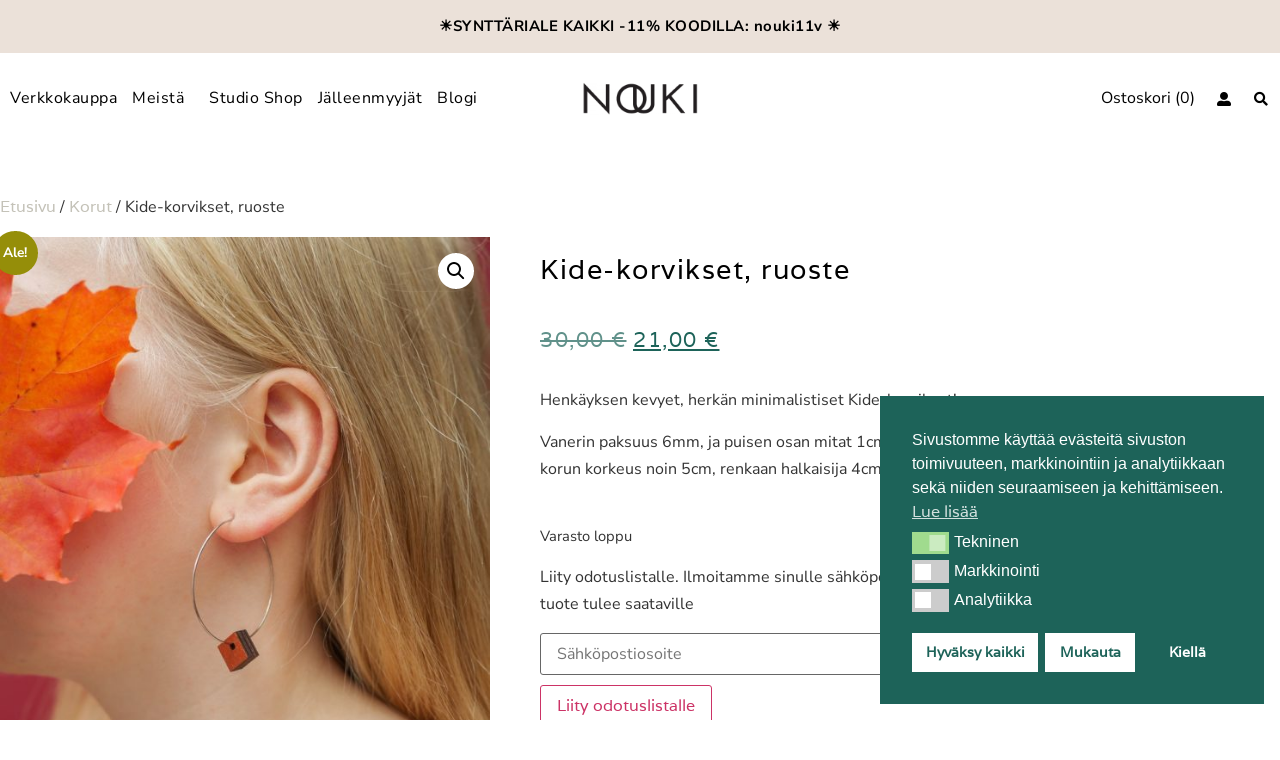

--- FILE ---
content_type: text/html; charset=UTF-8
request_url: https://www.nouki.fi/tuote/kide-korvikset-ruoste/
body_size: 24427
content:
<!doctype html>
<html lang="fi" prefix="og: https://ogp.me/ns#">
<head>
	<meta charset="UTF-8">
	<meta name="viewport" content="width=device-width, initial-scale=1">
	<link rel="profile" href="https://gmpg.org/xfn/11">
	<script id="nsc_bara_blocking_scripts_inline" data-pagespeed-no-defer data-cfasync nowprocket data-no-optimize="1" data-no-defer="1" type="text/javascript">window.nsc_bara_blocked_services = [{"serviceId":"facebookPixelNew","serviceName":"Facebook Pixel","regExPattern":"\/\/connect.facebook.net|\/\/www.facebook.com\/tr","regExPatternWithScript":"\/&lt;(?!script|iframeb)[^&lt;]*\/\/connect.facebook.net[^&gt;]*&gt;|&lt;(?!script|iframeb)[^&lt;]*\/\/www.facebook.com\/tr[^&gt;]*&gt;\/"}];window.nsc_bara_wp_rest_api_url = "https://www.nouki.fi/wp-json/";window.nsc_bara_block_placeholder_url = "https://www.nouki.fi/wp-content/nsc-bara-beautiful-cookie-banner-addon-files/block-placeholder/block_xx.html";</script>
<script id="nsc_bara_blocking_scripts" data-pagespeed-no-defer data-cfasync nowprocket data-no-optimize="1" data-no-defer="1" type="text/javascript" src="https://www.nouki.fi/wp-content/plugins/beautiful-and-responsive-cookie-consent-addon/public/js/nscBlockScripts.js?v=4.1.3&e=1"></script>

<!-- Google Tag Manager for WordPress by gtm4wp.com -->
<script data-cfasync="false" data-pagespeed-no-defer>
	var gtm4wp_datalayer_name = "dataLayer";
	var dataLayer = dataLayer || [];
	const gtm4wp_use_sku_instead = 0;
	const gtm4wp_currency = 'EUR';
	const gtm4wp_product_per_impression = 10;
	const gtm4wp_clear_ecommerce = false;
	const gtm4wp_datalayer_max_timeout = 2000;

	const gtm4wp_scrollerscript_debugmode         = false;
	const gtm4wp_scrollerscript_callbacktime      = 100;
	const gtm4wp_scrollerscript_readerlocation    = 150;
	const gtm4wp_scrollerscript_contentelementid  = "content";
	const gtm4wp_scrollerscript_scannertime       = 60;
</script>
<!-- End Google Tag Manager for WordPress by gtm4wp.com -->
<!-- Search Engine Optimization by Rank Math PRO - https://rankmath.com/ -->
<title>Kide-korvikset, ruoste - Nouki</title>
<meta name="description" content="Henkäyksen kevyet, herkän minimalistiset Kide-korvikset! Vanerin paksuus 6mm, ja puisen osan mitat 1cm x 1cm. Koko korun korkeus noin 5cm, renkaan halkaisija 4cm."/>
<meta name="robots" content="follow, index, max-snippet:-1, max-video-preview:-1, max-image-preview:large"/>
<link rel="canonical" href="https://www.nouki.fi/tuote/kide-korvikset-ruoste/" />
<meta property="og:locale" content="fi_FI" />
<meta property="og:type" content="product" />
<meta property="og:title" content="Kide-korvikset, ruoste - Nouki" />
<meta property="og:description" content="Henkäyksen kevyet, herkän minimalistiset Kide-korvikset! Vanerin paksuus 6mm, ja puisen osan mitat 1cm x 1cm. Koko korun korkeus noin 5cm, renkaan halkaisija 4cm." />
<meta property="og:url" content="https://www.nouki.fi/tuote/kide-korvikset-ruoste/" />
<meta property="og:site_name" content="Nouki" />
<meta property="og:updated_time" content="2025-12-31T11:45:12+02:00" />
<meta property="og:image" content="https://www.nouki.fi/wp-content/uploads/2019/10/Kide-korvikset-ruoste-NOUKI-AW1920-WEB.jpg" />
<meta property="og:image:secure_url" content="https://www.nouki.fi/wp-content/uploads/2019/10/Kide-korvikset-ruoste-NOUKI-AW1920-WEB.jpg" />
<meta property="og:image:width" content="901" />
<meta property="og:image:height" content="1200" />
<meta property="og:image:alt" content="korvikset" />
<meta property="og:image:type" content="image/jpeg" />
<meta property="product:price:amount" content="21" />
<meta property="product:price:currency" content="EUR" />
<meta property="product:retailer_item_id" content="NO93712" />
<meta name="twitter:card" content="summary_large_image" />
<meta name="twitter:title" content="Kide-korvikset, ruoste - Nouki" />
<meta name="twitter:description" content="Henkäyksen kevyet, herkän minimalistiset Kide-korvikset! Vanerin paksuus 6mm, ja puisen osan mitat 1cm x 1cm. Koko korun korkeus noin 5cm, renkaan halkaisija 4cm." />
<meta name="twitter:image" content="https://www.nouki.fi/wp-content/uploads/2019/10/Kide-korvikset-ruoste-NOUKI-AW1920-WEB.jpg" />
<meta name="twitter:label1" content="Price" />
<meta name="twitter:data1" content="21,00&nbsp;&euro;" />
<meta name="twitter:label2" content="Availability" />
<meta name="twitter:data2" content="Varasto loppu" />
<script type="application/ld+json" class="rank-math-schema-pro">{"@context":"https://schema.org","@graph":[{"@type":"Organization","@id":"https://www.nouki.fi/#organization","name":"Nouki","url":"https://www.nouki.fi","logo":{"@type":"ImageObject","@id":"https://www.nouki.fi/#logo","url":"https://www.nouki.fi/wp-content/uploads/2016/01/NOUKI-logo.png","contentUrl":"https://www.nouki.fi/wp-content/uploads/2016/01/NOUKI-logo.png","caption":"Nouki","inLanguage":"fi","width":"500","height":"146"}},{"@type":"WebSite","@id":"https://www.nouki.fi/#website","url":"https://www.nouki.fi","name":"Nouki","publisher":{"@id":"https://www.nouki.fi/#organization"},"inLanguage":"fi"},{"@type":"ImageObject","@id":"https://www.nouki.fi/wp-content/uploads/2019/10/Kide-korvikset-ruoste-NOUKI-AW1920-WEB.jpg","url":"https://www.nouki.fi/wp-content/uploads/2019/10/Kide-korvikset-ruoste-NOUKI-AW1920-WEB.jpg","width":"901","height":"1200","inLanguage":"fi"},{"@type":"ItemPage","@id":"https://www.nouki.fi/tuote/kide-korvikset-ruoste/#webpage","url":"https://www.nouki.fi/tuote/kide-korvikset-ruoste/","name":"Kide-korvikset, ruoste - Nouki","datePublished":"2019-11-01T11:00:11+02:00","dateModified":"2025-12-31T11:45:12+02:00","isPartOf":{"@id":"https://www.nouki.fi/#website"},"primaryImageOfPage":{"@id":"https://www.nouki.fi/wp-content/uploads/2019/10/Kide-korvikset-ruoste-NOUKI-AW1920-WEB.jpg"},"inLanguage":"fi"},{"@type":"Product","name":"Kide-korvikset, ruoste - Nouki","description":"Henk\u00e4yksen kevyet, herk\u00e4n minimalistiset Kide-korvikset! Vanerin paksuus 6mm, ja puisen osan mitat 1cm x 1cm. Koko korun korkeus noin 5cm, renkaan halkaisija 4cm.","sku":"NO93712","category":"Kaikki Tuotteet","mainEntityOfPage":{"@id":"https://www.nouki.fi/tuote/kide-korvikset-ruoste/#webpage"},"image":[{"@type":"ImageObject","url":"https://www.nouki.fi/wp-content/uploads/2019/10/Kide-korvikset-ruoste-NOUKI-AW1920-WEB.jpg","height":"1200","width":"901"},{"@type":"ImageObject","url":"https://www.nouki.fi/wp-content/uploads/2019/10/Kide-korvikset-ruoste-NOUKI-AW1920-2-WEB.jpg","height":"1200","width":"901"}],"offers":{"@type":"Offer","price":"21.00","priceCurrency":"EUR","priceValidUntil":"2027-12-31","availability":"http://schema.org/OutOfStock","itemCondition":"NewCondition","url":"https://www.nouki.fi/tuote/kide-korvikset-ruoste/","seller":{"@type":"Organization","@id":"https://www.nouki.fi/","name":"Nouki","url":"https://www.nouki.fi","logo":"https://www.nouki.fi/wp-content/uploads/2016/01/NOUKI-logo.png"},"priceSpecification":{"price":"21","priceCurrency":"EUR","valueAddedTaxIncluded":"true"}},"@id":"https://www.nouki.fi/tuote/kide-korvikset-ruoste/#richSnippet"}]}</script>
<!-- /Rank Math WordPress SEO plugin -->

<script type='application/javascript'  id='pys-version-script'>console.log('PixelYourSite Free version 11.1.5');</script>
<link rel="alternate" type="application/rss+xml" title="Nouki &raquo; syöte" href="https://www.nouki.fi/feed/" />
<link rel="alternate" type="application/rss+xml" title="Nouki &raquo; kommenttien syöte" href="https://www.nouki.fi/comments/feed/" />
<link rel="alternate" type="application/rss+xml" title="Nouki &raquo; Kide-korvikset, ruoste kommenttien syöte" href="https://www.nouki.fi/tuote/kide-korvikset-ruoste/feed/" />
<link rel="alternate" title="oEmbed (JSON)" type="application/json+oembed" href="https://www.nouki.fi/wp-json/oembed/1.0/embed?url=https%3A%2F%2Fwww.nouki.fi%2Ftuote%2Fkide-korvikset-ruoste%2F" />
<link rel="alternate" title="oEmbed (XML)" type="text/xml+oembed" href="https://www.nouki.fi/wp-json/oembed/1.0/embed?url=https%3A%2F%2Fwww.nouki.fi%2Ftuote%2Fkide-korvikset-ruoste%2F&#038;format=xml" />
<style id='wp-img-auto-sizes-contain-inline-css'>
img:is([sizes=auto i],[sizes^="auto," i]){contain-intrinsic-size:3000px 1500px}
/*# sourceURL=wp-img-auto-sizes-contain-inline-css */
</style>
<link rel='stylesheet' id='wc-pakettikauppa-pickup-point-selection-front-checkout-css' href='https://www.nouki.fi/wp-content/plugins/posti-shipping/assets/blocks/pickup-point-selection/checkout/front.css?ver=0.0.1' media='all' />
<link rel='stylesheet' id='sbi_styles-css' href='https://www.nouki.fi/wp-content/plugins/instagram-feed-pro/css/sbi-styles.min.css?ver=6.5.1' media='all' />
<style id='wp-emoji-styles-inline-css'>

	img.wp-smiley, img.emoji {
		display: inline !important;
		border: none !important;
		box-shadow: none !important;
		height: 1em !important;
		width: 1em !important;
		margin: 0 0.07em !important;
		vertical-align: -0.1em !important;
		background: none !important;
		padding: 0 !important;
	}
/*# sourceURL=wp-emoji-styles-inline-css */
</style>
<link rel='stylesheet' id='wp-block-library-css' href='https://www.nouki.fi/wp-includes/css/dist/block-library/style.min.css?ver=6.9' media='all' />
<style id='global-styles-inline-css'>
:root{--wp--preset--aspect-ratio--square: 1;--wp--preset--aspect-ratio--4-3: 4/3;--wp--preset--aspect-ratio--3-4: 3/4;--wp--preset--aspect-ratio--3-2: 3/2;--wp--preset--aspect-ratio--2-3: 2/3;--wp--preset--aspect-ratio--16-9: 16/9;--wp--preset--aspect-ratio--9-16: 9/16;--wp--preset--color--black: #000000;--wp--preset--color--cyan-bluish-gray: #abb8c3;--wp--preset--color--white: #ffffff;--wp--preset--color--pale-pink: #f78da7;--wp--preset--color--vivid-red: #cf2e2e;--wp--preset--color--luminous-vivid-orange: #ff6900;--wp--preset--color--luminous-vivid-amber: #fcb900;--wp--preset--color--light-green-cyan: #7bdcb5;--wp--preset--color--vivid-green-cyan: #00d084;--wp--preset--color--pale-cyan-blue: #8ed1fc;--wp--preset--color--vivid-cyan-blue: #0693e3;--wp--preset--color--vivid-purple: #9b51e0;--wp--preset--gradient--vivid-cyan-blue-to-vivid-purple: linear-gradient(135deg,rgb(6,147,227) 0%,rgb(155,81,224) 100%);--wp--preset--gradient--light-green-cyan-to-vivid-green-cyan: linear-gradient(135deg,rgb(122,220,180) 0%,rgb(0,208,130) 100%);--wp--preset--gradient--luminous-vivid-amber-to-luminous-vivid-orange: linear-gradient(135deg,rgb(252,185,0) 0%,rgb(255,105,0) 100%);--wp--preset--gradient--luminous-vivid-orange-to-vivid-red: linear-gradient(135deg,rgb(255,105,0) 0%,rgb(207,46,46) 100%);--wp--preset--gradient--very-light-gray-to-cyan-bluish-gray: linear-gradient(135deg,rgb(238,238,238) 0%,rgb(169,184,195) 100%);--wp--preset--gradient--cool-to-warm-spectrum: linear-gradient(135deg,rgb(74,234,220) 0%,rgb(151,120,209) 20%,rgb(207,42,186) 40%,rgb(238,44,130) 60%,rgb(251,105,98) 80%,rgb(254,248,76) 100%);--wp--preset--gradient--blush-light-purple: linear-gradient(135deg,rgb(255,206,236) 0%,rgb(152,150,240) 100%);--wp--preset--gradient--blush-bordeaux: linear-gradient(135deg,rgb(254,205,165) 0%,rgb(254,45,45) 50%,rgb(107,0,62) 100%);--wp--preset--gradient--luminous-dusk: linear-gradient(135deg,rgb(255,203,112) 0%,rgb(199,81,192) 50%,rgb(65,88,208) 100%);--wp--preset--gradient--pale-ocean: linear-gradient(135deg,rgb(255,245,203) 0%,rgb(182,227,212) 50%,rgb(51,167,181) 100%);--wp--preset--gradient--electric-grass: linear-gradient(135deg,rgb(202,248,128) 0%,rgb(113,206,126) 100%);--wp--preset--gradient--midnight: linear-gradient(135deg,rgb(2,3,129) 0%,rgb(40,116,252) 100%);--wp--preset--font-size--small: 13px;--wp--preset--font-size--medium: 20px;--wp--preset--font-size--large: 36px;--wp--preset--font-size--x-large: 42px;--wp--preset--spacing--20: 0.44rem;--wp--preset--spacing--30: 0.67rem;--wp--preset--spacing--40: 1rem;--wp--preset--spacing--50: 1.5rem;--wp--preset--spacing--60: 2.25rem;--wp--preset--spacing--70: 3.38rem;--wp--preset--spacing--80: 5.06rem;--wp--preset--shadow--natural: 6px 6px 9px rgba(0, 0, 0, 0.2);--wp--preset--shadow--deep: 12px 12px 50px rgba(0, 0, 0, 0.4);--wp--preset--shadow--sharp: 6px 6px 0px rgba(0, 0, 0, 0.2);--wp--preset--shadow--outlined: 6px 6px 0px -3px rgb(255, 255, 255), 6px 6px rgb(0, 0, 0);--wp--preset--shadow--crisp: 6px 6px 0px rgb(0, 0, 0);}:root { --wp--style--global--content-size: 800px;--wp--style--global--wide-size: 1200px; }:where(body) { margin: 0; }.wp-site-blocks > .alignleft { float: left; margin-right: 2em; }.wp-site-blocks > .alignright { float: right; margin-left: 2em; }.wp-site-blocks > .aligncenter { justify-content: center; margin-left: auto; margin-right: auto; }:where(.wp-site-blocks) > * { margin-block-start: 24px; margin-block-end: 0; }:where(.wp-site-blocks) > :first-child { margin-block-start: 0; }:where(.wp-site-blocks) > :last-child { margin-block-end: 0; }:root { --wp--style--block-gap: 24px; }:root :where(.is-layout-flow) > :first-child{margin-block-start: 0;}:root :where(.is-layout-flow) > :last-child{margin-block-end: 0;}:root :where(.is-layout-flow) > *{margin-block-start: 24px;margin-block-end: 0;}:root :where(.is-layout-constrained) > :first-child{margin-block-start: 0;}:root :where(.is-layout-constrained) > :last-child{margin-block-end: 0;}:root :where(.is-layout-constrained) > *{margin-block-start: 24px;margin-block-end: 0;}:root :where(.is-layout-flex){gap: 24px;}:root :where(.is-layout-grid){gap: 24px;}.is-layout-flow > .alignleft{float: left;margin-inline-start: 0;margin-inline-end: 2em;}.is-layout-flow > .alignright{float: right;margin-inline-start: 2em;margin-inline-end: 0;}.is-layout-flow > .aligncenter{margin-left: auto !important;margin-right: auto !important;}.is-layout-constrained > .alignleft{float: left;margin-inline-start: 0;margin-inline-end: 2em;}.is-layout-constrained > .alignright{float: right;margin-inline-start: 2em;margin-inline-end: 0;}.is-layout-constrained > .aligncenter{margin-left: auto !important;margin-right: auto !important;}.is-layout-constrained > :where(:not(.alignleft):not(.alignright):not(.alignfull)){max-width: var(--wp--style--global--content-size);margin-left: auto !important;margin-right: auto !important;}.is-layout-constrained > .alignwide{max-width: var(--wp--style--global--wide-size);}body .is-layout-flex{display: flex;}.is-layout-flex{flex-wrap: wrap;align-items: center;}.is-layout-flex > :is(*, div){margin: 0;}body .is-layout-grid{display: grid;}.is-layout-grid > :is(*, div){margin: 0;}body{padding-top: 0px;padding-right: 0px;padding-bottom: 0px;padding-left: 0px;}a:where(:not(.wp-element-button)){text-decoration: underline;}:root :where(.wp-element-button, .wp-block-button__link){background-color: #32373c;border-width: 0;color: #fff;font-family: inherit;font-size: inherit;font-style: inherit;font-weight: inherit;letter-spacing: inherit;line-height: inherit;padding-top: calc(0.667em + 2px);padding-right: calc(1.333em + 2px);padding-bottom: calc(0.667em + 2px);padding-left: calc(1.333em + 2px);text-decoration: none;text-transform: inherit;}.has-black-color{color: var(--wp--preset--color--black) !important;}.has-cyan-bluish-gray-color{color: var(--wp--preset--color--cyan-bluish-gray) !important;}.has-white-color{color: var(--wp--preset--color--white) !important;}.has-pale-pink-color{color: var(--wp--preset--color--pale-pink) !important;}.has-vivid-red-color{color: var(--wp--preset--color--vivid-red) !important;}.has-luminous-vivid-orange-color{color: var(--wp--preset--color--luminous-vivid-orange) !important;}.has-luminous-vivid-amber-color{color: var(--wp--preset--color--luminous-vivid-amber) !important;}.has-light-green-cyan-color{color: var(--wp--preset--color--light-green-cyan) !important;}.has-vivid-green-cyan-color{color: var(--wp--preset--color--vivid-green-cyan) !important;}.has-pale-cyan-blue-color{color: var(--wp--preset--color--pale-cyan-blue) !important;}.has-vivid-cyan-blue-color{color: var(--wp--preset--color--vivid-cyan-blue) !important;}.has-vivid-purple-color{color: var(--wp--preset--color--vivid-purple) !important;}.has-black-background-color{background-color: var(--wp--preset--color--black) !important;}.has-cyan-bluish-gray-background-color{background-color: var(--wp--preset--color--cyan-bluish-gray) !important;}.has-white-background-color{background-color: var(--wp--preset--color--white) !important;}.has-pale-pink-background-color{background-color: var(--wp--preset--color--pale-pink) !important;}.has-vivid-red-background-color{background-color: var(--wp--preset--color--vivid-red) !important;}.has-luminous-vivid-orange-background-color{background-color: var(--wp--preset--color--luminous-vivid-orange) !important;}.has-luminous-vivid-amber-background-color{background-color: var(--wp--preset--color--luminous-vivid-amber) !important;}.has-light-green-cyan-background-color{background-color: var(--wp--preset--color--light-green-cyan) !important;}.has-vivid-green-cyan-background-color{background-color: var(--wp--preset--color--vivid-green-cyan) !important;}.has-pale-cyan-blue-background-color{background-color: var(--wp--preset--color--pale-cyan-blue) !important;}.has-vivid-cyan-blue-background-color{background-color: var(--wp--preset--color--vivid-cyan-blue) !important;}.has-vivid-purple-background-color{background-color: var(--wp--preset--color--vivid-purple) !important;}.has-black-border-color{border-color: var(--wp--preset--color--black) !important;}.has-cyan-bluish-gray-border-color{border-color: var(--wp--preset--color--cyan-bluish-gray) !important;}.has-white-border-color{border-color: var(--wp--preset--color--white) !important;}.has-pale-pink-border-color{border-color: var(--wp--preset--color--pale-pink) !important;}.has-vivid-red-border-color{border-color: var(--wp--preset--color--vivid-red) !important;}.has-luminous-vivid-orange-border-color{border-color: var(--wp--preset--color--luminous-vivid-orange) !important;}.has-luminous-vivid-amber-border-color{border-color: var(--wp--preset--color--luminous-vivid-amber) !important;}.has-light-green-cyan-border-color{border-color: var(--wp--preset--color--light-green-cyan) !important;}.has-vivid-green-cyan-border-color{border-color: var(--wp--preset--color--vivid-green-cyan) !important;}.has-pale-cyan-blue-border-color{border-color: var(--wp--preset--color--pale-cyan-blue) !important;}.has-vivid-cyan-blue-border-color{border-color: var(--wp--preset--color--vivid-cyan-blue) !important;}.has-vivid-purple-border-color{border-color: var(--wp--preset--color--vivid-purple) !important;}.has-vivid-cyan-blue-to-vivid-purple-gradient-background{background: var(--wp--preset--gradient--vivid-cyan-blue-to-vivid-purple) !important;}.has-light-green-cyan-to-vivid-green-cyan-gradient-background{background: var(--wp--preset--gradient--light-green-cyan-to-vivid-green-cyan) !important;}.has-luminous-vivid-amber-to-luminous-vivid-orange-gradient-background{background: var(--wp--preset--gradient--luminous-vivid-amber-to-luminous-vivid-orange) !important;}.has-luminous-vivid-orange-to-vivid-red-gradient-background{background: var(--wp--preset--gradient--luminous-vivid-orange-to-vivid-red) !important;}.has-very-light-gray-to-cyan-bluish-gray-gradient-background{background: var(--wp--preset--gradient--very-light-gray-to-cyan-bluish-gray) !important;}.has-cool-to-warm-spectrum-gradient-background{background: var(--wp--preset--gradient--cool-to-warm-spectrum) !important;}.has-blush-light-purple-gradient-background{background: var(--wp--preset--gradient--blush-light-purple) !important;}.has-blush-bordeaux-gradient-background{background: var(--wp--preset--gradient--blush-bordeaux) !important;}.has-luminous-dusk-gradient-background{background: var(--wp--preset--gradient--luminous-dusk) !important;}.has-pale-ocean-gradient-background{background: var(--wp--preset--gradient--pale-ocean) !important;}.has-electric-grass-gradient-background{background: var(--wp--preset--gradient--electric-grass) !important;}.has-midnight-gradient-background{background: var(--wp--preset--gradient--midnight) !important;}.has-small-font-size{font-size: var(--wp--preset--font-size--small) !important;}.has-medium-font-size{font-size: var(--wp--preset--font-size--medium) !important;}.has-large-font-size{font-size: var(--wp--preset--font-size--large) !important;}.has-x-large-font-size{font-size: var(--wp--preset--font-size--x-large) !important;}
:root :where(.wp-block-pullquote){font-size: 1.5em;line-height: 1.6;}
/*# sourceURL=global-styles-inline-css */
</style>
<link rel='stylesheet' id='ARC-css' href='https://www.nouki.fi/wp-content/plugins/anonymous-restricted-content/public/css/arc-public.css?ver=1.6.6' media='all' />
<link rel='stylesheet' id='photoswipe-css' href='https://www.nouki.fi/wp-content/plugins/woocommerce/assets/css/photoswipe/photoswipe.min.css?ver=10.4.3' media='all' />
<link rel='stylesheet' id='photoswipe-default-skin-css' href='https://www.nouki.fi/wp-content/plugins/woocommerce/assets/css/photoswipe/default-skin/default-skin.min.css?ver=10.4.3' media='all' />
<link rel='stylesheet' id='woocommerce-layout-css' href='https://www.nouki.fi/wp-content/plugins/woocommerce/assets/css/woocommerce-layout.css?ver=10.4.3' media='all' />
<link rel='stylesheet' id='woocommerce-smallscreen-css' href='https://www.nouki.fi/wp-content/plugins/woocommerce/assets/css/woocommerce-smallscreen.css?ver=10.4.3' media='only screen and (max-width: 768px)' />
<link rel='stylesheet' id='woocommerce-general-css' href='https://www.nouki.fi/wp-content/plugins/woocommerce/assets/css/woocommerce.css?ver=10.4.3' media='all' />
<style id='woocommerce-inline-inline-css'>
.woocommerce form .form-row .required { visibility: visible; }
/*# sourceURL=woocommerce-inline-inline-css */
</style>
<link rel='stylesheet' id='cff-css' href='https://www.nouki.fi/wp-content/plugins/custom-facebook-feed-pro/assets/css/cff-style.min.css?ver=4.6.6' media='all' />
<link rel='stylesheet' id='nsc_bar_nice-cookie-consent-css' href='https://www.nouki.fi/wp-content/plugins/beautiful-and-responsive-cookie-consent/public/cookieNSCconsent.min.css?ver=4.9.2' media='all' />
<link rel='stylesheet' id='megamenu-css' href='https://www.nouki.fi/wp-content/uploads/maxmegamenu/style.css?ver=0b9057' media='all' />
<link rel='stylesheet' id='dashicons-css' href='https://www.nouki.fi/wp-includes/css/dashicons.min.css?ver=6.9' media='all' />
<link rel='stylesheet' id='megamenu-genericons-css' href='https://www.nouki.fi/wp-content/plugins/megamenu-pro/icons/genericons/genericons/genericons.css?ver=2.4.4' media='all' />
<link rel='stylesheet' id='megamenu-fontawesome-css' href='https://www.nouki.fi/wp-content/plugins/megamenu-pro/icons/fontawesome/css/font-awesome.min.css?ver=2.4.4' media='all' />
<link rel='stylesheet' id='megamenu-fontawesome5-css' href='https://www.nouki.fi/wp-content/plugins/megamenu-pro/icons/fontawesome5/css/all.min.css?ver=2.4.4' media='all' />
<link rel='stylesheet' id='megamenu-fontawesome6-css' href='https://www.nouki.fi/wp-content/plugins/megamenu-pro/icons/fontawesome6/css/all.min.css?ver=2.4.4' media='all' />
<link rel='stylesheet' id='search-filter-plugin-styles-css' href='https://www.nouki.fi/wp-content/plugins/search-filter-pro/public/assets/css/search-filter.min.css?ver=2.5.21' media='all' />
<link rel='stylesheet' id='hello-elementor-css' href='https://www.nouki.fi/wp-content/themes/hello-elementor/assets/css/reset.css?ver=3.4.5' media='all' />
<link rel='stylesheet' id='hello-elementor-child-css' href='https://www.nouki.fi/wp-content/themes/hello-elementor-child/style.css?ver=1.0.0' media='all' />
<link rel='stylesheet' id='hello-elementor-theme-style-css' href='https://www.nouki.fi/wp-content/themes/hello-elementor/assets/css/theme.css?ver=3.4.5' media='all' />
<link rel='stylesheet' id='hello-elementor-header-footer-css' href='https://www.nouki.fi/wp-content/themes/hello-elementor/assets/css/header-footer.css?ver=3.4.5' media='all' />
<link rel='stylesheet' id='elementor-frontend-css' href='https://www.nouki.fi/wp-content/plugins/elementor/assets/css/frontend.min.css?ver=3.34.1' media='all' />
<link rel='stylesheet' id='widget-nav-menu-css' href='https://www.nouki.fi/wp-content/plugins/elementor-pro/assets/css/widget-nav-menu.min.css?ver=3.34.0' media='all' />
<link rel='stylesheet' id='widget-image-css' href='https://www.nouki.fi/wp-content/plugins/elementor/assets/css/widget-image.min.css?ver=3.34.1' media='all' />
<link rel='stylesheet' id='widget-icon-list-css' href='https://www.nouki.fi/wp-content/plugins/elementor/assets/css/widget-icon-list.min.css?ver=3.34.1' media='all' />
<link rel='stylesheet' id='swiper-css' href='https://www.nouki.fi/wp-content/plugins/elementor/assets/lib/swiper/v8/css/swiper.min.css?ver=8.4.5' media='all' />
<link rel='stylesheet' id='e-swiper-css' href='https://www.nouki.fi/wp-content/plugins/elementor/assets/css/conditionals/e-swiper.min.css?ver=3.34.1' media='all' />
<link rel='stylesheet' id='widget-search-form-css' href='https://www.nouki.fi/wp-content/plugins/elementor-pro/assets/css/widget-search-form.min.css?ver=3.34.0' media='all' />
<link rel='stylesheet' id='elementor-icons-shared-0-css' href='https://www.nouki.fi/wp-content/plugins/elementor/assets/lib/font-awesome/css/fontawesome.min.css?ver=5.15.3' media='all' />
<link rel='stylesheet' id='elementor-icons-fa-solid-css' href='https://www.nouki.fi/wp-content/plugins/elementor/assets/lib/font-awesome/css/solid.min.css?ver=5.15.3' media='all' />
<link rel='stylesheet' id='widget-social-icons-css' href='https://www.nouki.fi/wp-content/plugins/elementor/assets/css/widget-social-icons.min.css?ver=3.34.1' media='all' />
<link rel='stylesheet' id='e-apple-webkit-css' href='https://www.nouki.fi/wp-content/plugins/elementor/assets/css/conditionals/apple-webkit.min.css?ver=3.34.1' media='all' />
<link rel='stylesheet' id='widget-woocommerce-product-images-css' href='https://www.nouki.fi/wp-content/plugins/elementor-pro/assets/css/widget-woocommerce-product-images.min.css?ver=3.34.0' media='all' />
<link rel='stylesheet' id='widget-heading-css' href='https://www.nouki.fi/wp-content/plugins/elementor/assets/css/widget-heading.min.css?ver=3.34.1' media='all' />
<link rel='stylesheet' id='widget-woocommerce-product-price-css' href='https://www.nouki.fi/wp-content/plugins/elementor-pro/assets/css/widget-woocommerce-product-price.min.css?ver=3.34.0' media='all' />
<link rel='stylesheet' id='widget-woocommerce-product-add-to-cart-css' href='https://www.nouki.fi/wp-content/plugins/elementor-pro/assets/css/widget-woocommerce-product-add-to-cart.min.css?ver=3.34.0' media='all' />
<link rel='stylesheet' id='elementor-icons-css' href='https://www.nouki.fi/wp-content/plugins/elementor/assets/lib/eicons/css/elementor-icons.min.css?ver=5.45.0' media='all' />
<link rel='stylesheet' id='elementor-post-32174-css' href='https://www.nouki.fi/wp-content/uploads/elementor/css/post-32174.css?ver=1768530594' media='all' />
<link rel='stylesheet' id='cffstyles-css' href='https://www.nouki.fi/wp-content/plugins/custom-facebook-feed-pro/assets/css/cff-style.min.css?ver=4.6.6' media='all' />
<link rel='stylesheet' id='sbistyles-css' href='https://www.nouki.fi/wp-content/plugins/instagram-feed-pro/css/sbi-styles.min.css?ver=6.5.1' media='all' />
<link rel='stylesheet' id='elementor-post-32187-css' href='https://www.nouki.fi/wp-content/uploads/elementor/css/post-32187.css?ver=1768543077' media='all' />
<link rel='stylesheet' id='elementor-post-32189-css' href='https://www.nouki.fi/wp-content/uploads/elementor/css/post-32189.css?ver=1768530595' media='all' />
<link rel='stylesheet' id='elementor-post-33205-css' href='https://www.nouki.fi/wp-content/uploads/elementor/css/post-33205.css?ver=1768534799' media='all' />
<link rel='stylesheet' id='wcwl_frontend-css' href='https://www.nouki.fi/wp-content/plugins/woocommerce-waitlist/includes/css/src/wcwl_frontend.min.css?ver=2.3.0' media='all' />
<link rel='stylesheet' id='elementor-gf-local-nunitosans-css' href='https://www.nouki.fi/wp-content/uploads/elementor/google-fonts/css/nunitosans.css?ver=1742221719' media='all' />
<link rel='stylesheet' id='elementor-gf-local-varela-css' href='https://www.nouki.fi/wp-content/uploads/elementor/google-fonts/css/varela.css?ver=1742221719' media='all' />
<link rel='stylesheet' id='elementor-icons-fa-brands-css' href='https://www.nouki.fi/wp-content/plugins/elementor/assets/lib/font-awesome/css/brands.min.css?ver=5.15.3' media='all' />
<script id="nsc_bara_consent_mode_default_script" data-pagespeed-no-defer data-cfasync nowprocket data-no-optimize="1" data-no-defer="1" type="text/javascript">
        window.nsc_bara_consentModeConfig = {"analytics_storage":["analytics"],"ad_storage":["marketing"],"ad_personalization":["marketing"],"ad_user_data":["marketing"],"functionality_storage":["tech"],"personalization_storage":["tech"],"security_storage":["tech"]};
        window["dataLayer"] = window["dataLayer"] || [];
        function gtag() {
            window["dataLayer"].push(arguments);
        }
        gtag("consent", "default", {"analytics_storage":"denied","ad_storage":"denied","ad_personalization":"denied","ad_user_data":"denied","functionality_storage":"granted","personalization_storage":"granted","security_storage":"granted"});
        
        window["dataLayer"].push({event:"consent_mode_default", "consentType": "detailedRevDeny"});</script>
<script id="nsc_bara_consent_mode_update_script" data-pagespeed-no-defer data-cfasync nowprocket data-no-optimize="1" data-no-defer="1" type="text/javascript">!function(e,n,o,t,r){if(!1===function(){if(c(o))return!0;return!1}())return;let i=!1;function a(e){if("newBanner"===n){const n=function(){if(!1!==i)return i;const e=c(o);let n=!1;try{n=JSON.parse(decodeURIComponent(e))}catch(e){return console.warn(e),!1}return n}();return!(!n.categories||!n.categories.includes(e))}const t=function(e){if(["detailed","detailedRev","detailedRevDeny"].includes(n))return o+"_"+e;return o}(e),r=c(t),a="dismiss"===r?"allow":r;if(!["allow","deny"].includes(a))throw new Error(`Cookie Banner: Invalid cookie value: ${a} for cookie: ${t}. This might happen, if the you changed your cookie banner, but forgot to update the consent setting in "consent apis" accordingly.`);return["opt-in","opt-out","info"].includes(n)?a===e:"allow"===a}function c(e){return document.cookie.match("(^|;)\\s*"+e+"\\s*=\\s*([^;]+)")?.pop()||""}!function(){const o={},i=Object.keys(t);for(let e=0;e<i.length;e+=1){const n=t[i[e]].filter((e=>a(e)));n&&Array.isArray(n)&&n.length>0?o[i[e]]="granted":o[i[e]]="denied"}window[e]=window[e]||[],function(){window[e].push(arguments)}("consent","update",o),!0===window.nsc_bara_pushUETconsent&&(window.uetq=window.uetq||[],window.uetq.push("consent","update",{ad_storage:o.ad_storage}));if(window[e].push({event:"consent_mode_update",consentType:n,method:"pushed per inline."}),r){if(console.log("cleanedGtagValuesUpdate from PHP",JSON.parse(r)),console.log("cleanedGtagValuesUpdate internal JS",o),r!==JSON.stringify(o))throw new Error("💀💀💀💀💀 PHP and JS DIFFER 💀💀💀💀💀💀");console.log("%c All GOOD PHP and JS seems to be the same. ","background: #cef5d8; color: #5c5e5c")}}()}
      ("dataLayer","detailedRevDeny","cookieconsent_status",window.nsc_bara_consentModeConfig, "");</script><!--n2css--><!--n2js--><script id="jquery-core-js-extra">
var pysFacebookRest = {"restApiUrl":"https://www.nouki.fi/wp-json/pys-facebook/v1/event","debug":""};
//# sourceURL=jquery-core-js-extra
</script>
<script src="https://www.nouki.fi/wp-includes/js/jquery/jquery.min.js?ver=3.7.1" id="jquery-core-js"></script>
<script src="https://www.nouki.fi/wp-includes/js/jquery/jquery-migrate.min.js?ver=3.4.1" id="jquery-migrate-js"></script>
<script id="arc-public.js-js-extra">
var ArcPubLStrings = {"SendingUserInfo":"Sending user info, please wait...","LogInFailed":"Log In failed. Try again later.","RestrictedContent":"Restricted Content","PleaseLogIn":"Please log in to get access:","Username":"Username:","Password":"Password:","LogIn":"Log In","GoBack":"Go Back"};
//# sourceURL=arc-public.js-js-extra
</script>
<script src="https://www.nouki.fi/wp-content/plugins/anonymous-restricted-content/public/js/arc-public.js?ver=1.6.6" id="arc-public.js-js"></script>
<script src="https://www.nouki.fi/wp-content/plugins/woocommerce/assets/js/jquery-blockui/jquery.blockUI.min.js?ver=2.7.0-wc.10.4.3" id="wc-jquery-blockui-js" defer data-wp-strategy="defer"></script>
<script id="wc-add-to-cart-js-extra">
var wc_add_to_cart_params = {"ajax_url":"/wp-admin/admin-ajax.php","wc_ajax_url":"/?wc-ajax=%%endpoint%%","i18n_view_cart":"N\u00e4yt\u00e4 ostoskori","cart_url":"https://www.nouki.fi/cart/","is_cart":"","cart_redirect_after_add":"no"};
//# sourceURL=wc-add-to-cart-js-extra
</script>
<script src="https://www.nouki.fi/wp-content/plugins/woocommerce/assets/js/frontend/add-to-cart.min.js?ver=10.4.3" id="wc-add-to-cart-js" defer data-wp-strategy="defer"></script>
<script src="https://www.nouki.fi/wp-content/plugins/woocommerce/assets/js/zoom/jquery.zoom.min.js?ver=1.7.21-wc.10.4.3" id="wc-zoom-js" defer data-wp-strategy="defer"></script>
<script src="https://www.nouki.fi/wp-content/plugins/woocommerce/assets/js/flexslider/jquery.flexslider.min.js?ver=2.7.2-wc.10.4.3" id="wc-flexslider-js" defer data-wp-strategy="defer"></script>
<script src="https://www.nouki.fi/wp-content/plugins/woocommerce/assets/js/photoswipe/photoswipe.min.js?ver=4.1.1-wc.10.4.3" id="wc-photoswipe-js" defer data-wp-strategy="defer"></script>
<script src="https://www.nouki.fi/wp-content/plugins/woocommerce/assets/js/photoswipe/photoswipe-ui-default.min.js?ver=4.1.1-wc.10.4.3" id="wc-photoswipe-ui-default-js" defer data-wp-strategy="defer"></script>
<script id="wc-single-product-js-extra">
var wc_single_product_params = {"i18n_required_rating_text":"Valitse arvostelu, ole hyv\u00e4.","i18n_rating_options":["1/5 t\u00e4hte\u00e4","2/5 t\u00e4hte\u00e4","3/5 t\u00e4hte\u00e4","4/5 t\u00e4hte\u00e4","5/5 t\u00e4hte\u00e4"],"i18n_product_gallery_trigger_text":"View full-screen image gallery","review_rating_required":"yes","flexslider":{"rtl":false,"animation":"slide","smoothHeight":true,"directionNav":false,"controlNav":"thumbnails","slideshow":false,"animationSpeed":500,"animationLoop":false,"allowOneSlide":false},"zoom_enabled":"1","zoom_options":[],"photoswipe_enabled":"1","photoswipe_options":{"shareEl":false,"closeOnScroll":false,"history":false,"hideAnimationDuration":0,"showAnimationDuration":0},"flexslider_enabled":"1"};
//# sourceURL=wc-single-product-js-extra
</script>
<script src="https://www.nouki.fi/wp-content/plugins/woocommerce/assets/js/frontend/single-product.min.js?ver=10.4.3" id="wc-single-product-js" defer data-wp-strategy="defer"></script>
<script src="https://www.nouki.fi/wp-content/plugins/woocommerce/assets/js/js-cookie/js.cookie.min.js?ver=2.1.4-wc.10.4.3" id="wc-js-cookie-js" defer data-wp-strategy="defer"></script>
<script id="woocommerce-js-extra">
var woocommerce_params = {"ajax_url":"/wp-admin/admin-ajax.php","wc_ajax_url":"/?wc-ajax=%%endpoint%%","i18n_password_show":"N\u00e4yt\u00e4 salasana","i18n_password_hide":"Piilota salasana"};
//# sourceURL=woocommerce-js-extra
</script>
<script src="https://www.nouki.fi/wp-content/plugins/woocommerce/assets/js/frontend/woocommerce.min.js?ver=10.4.3" id="woocommerce-js" defer data-wp-strategy="defer"></script>
<script src="https://www.nouki.fi/wp-content/plugins/duracelltomi-google-tag-manager/dist/js/analytics-talk-content-tracking.js?ver=1.22.3" id="gtm4wp-scroll-tracking-js"></script>
<script id="search-filter-plugin-build-js-extra">
var SF_LDATA = {"ajax_url":"https://www.nouki.fi/wp-admin/admin-ajax.php","home_url":"https://www.nouki.fi/","extensions":[]};
//# sourceURL=search-filter-plugin-build-js-extra
</script>
<script src="https://www.nouki.fi/wp-content/plugins/search-filter-pro/public/assets/js/search-filter-build.min.js?ver=2.5.21" id="search-filter-plugin-build-js"></script>
<script src="https://www.nouki.fi/wp-content/plugins/search-filter-pro/public/assets/js/chosen.jquery.min.js?ver=2.5.21" id="search-filter-plugin-chosen-js"></script>
<script src="https://www.nouki.fi/wp-content/plugins/pixelyoursite/dist/scripts/jquery.bind-first-0.2.3.min.js?ver=0.2.3" id="jquery-bind-first-js"></script>
<script src="https://www.nouki.fi/wp-content/plugins/pixelyoursite/dist/scripts/js.cookie-2.1.3.min.js?ver=2.1.3" id="js-cookie-pys-js"></script>
<script src="https://www.nouki.fi/wp-content/plugins/pixelyoursite/dist/scripts/tld.min.js?ver=2.3.1" id="js-tld-js"></script>
<script id="pys-js-extra">
var pysOptions = {"staticEvents":{"facebook":{"woo_view_content":[{"delay":0,"type":"static","name":"ViewContent","pixelIds":["340179097035414"],"eventID":"78ddc61b-4010-4f10-8588-2aa57ca7ecce","params":{"content_ids":["12777"],"content_type":"product","content_name":"Kide-korvikset, ruoste","category_name":"Kaikki Tuotteet, Korut, Talvi 23/24, TALVIALE","value":"21","currency":"EUR","contents":[{"id":"12777","quantity":1}],"product_price":"21","page_title":"Kide-korvikset, ruoste","post_type":"product","post_id":12777,"plugin":"PixelYourSite","user_role":"guest","event_url":"www.nouki.fi/tuote/kide-korvikset-ruoste/"},"e_id":"woo_view_content","ids":[],"hasTimeWindow":false,"timeWindow":0,"woo_order":"","edd_order":""}],"init_event":[{"delay":0,"type":"static","ajaxFire":false,"name":"PageView","pixelIds":["340179097035414"],"eventID":"be34710a-9dc7-440f-b901-e1f22e6f0af7","params":{"page_title":"Kide-korvikset, ruoste","post_type":"product","post_id":12777,"plugin":"PixelYourSite","user_role":"guest","event_url":"www.nouki.fi/tuote/kide-korvikset-ruoste/"},"e_id":"init_event","ids":[],"hasTimeWindow":false,"timeWindow":0,"woo_order":"","edd_order":""}]}},"dynamicEvents":[],"triggerEvents":[],"triggerEventTypes":[],"facebook":{"pixelIds":["340179097035414"],"advancedMatching":[],"advancedMatchingEnabled":true,"removeMetadata":true,"wooVariableAsSimple":false,"serverApiEnabled":true,"wooCRSendFromServer":false,"send_external_id":null,"enabled_medical":false,"do_not_track_medical_param":["event_url","post_title","page_title","landing_page","content_name","categories","category_name","tags"],"meta_ldu":false},"debug":"","siteUrl":"https://www.nouki.fi","ajaxUrl":"https://www.nouki.fi/wp-admin/admin-ajax.php","ajax_event":"9cd960b370","enable_remove_download_url_param":"1","cookie_duration":"7","last_visit_duration":"60","enable_success_send_form":"","ajaxForServerEvent":"1","ajaxForServerStaticEvent":"1","useSendBeacon":"1","send_external_id":"1","external_id_expire":"180","track_cookie_for_subdomains":"1","google_consent_mode":"1","gdpr":{"ajax_enabled":false,"all_disabled_by_api":false,"facebook_disabled_by_api":false,"analytics_disabled_by_api":false,"google_ads_disabled_by_api":false,"pinterest_disabled_by_api":false,"bing_disabled_by_api":false,"reddit_disabled_by_api":false,"externalID_disabled_by_api":false,"facebook_prior_consent_enabled":true,"analytics_prior_consent_enabled":true,"google_ads_prior_consent_enabled":null,"pinterest_prior_consent_enabled":true,"bing_prior_consent_enabled":true,"cookiebot_integration_enabled":false,"cookiebot_facebook_consent_category":"marketing","cookiebot_analytics_consent_category":"statistics","cookiebot_tiktok_consent_category":"marketing","cookiebot_google_ads_consent_category":"marketing","cookiebot_pinterest_consent_category":"marketing","cookiebot_bing_consent_category":"marketing","consent_magic_integration_enabled":false,"real_cookie_banner_integration_enabled":false,"cookie_notice_integration_enabled":false,"cookie_law_info_integration_enabled":false,"analytics_storage":{"enabled":true,"value":"granted","filter":false},"ad_storage":{"enabled":true,"value":"granted","filter":false},"ad_user_data":{"enabled":true,"value":"granted","filter":false},"ad_personalization":{"enabled":true,"value":"granted","filter":false}},"cookie":{"disabled_all_cookie":false,"disabled_start_session_cookie":false,"disabled_advanced_form_data_cookie":false,"disabled_landing_page_cookie":false,"disabled_first_visit_cookie":false,"disabled_trafficsource_cookie":false,"disabled_utmTerms_cookie":false,"disabled_utmId_cookie":false},"tracking_analytics":{"TrafficSource":"direct","TrafficLanding":"undefined","TrafficUtms":[],"TrafficUtmsId":[]},"GATags":{"ga_datalayer_type":"default","ga_datalayer_name":"dataLayerPYS"},"woo":{"enabled":true,"enabled_save_data_to_orders":true,"addToCartOnButtonEnabled":true,"addToCartOnButtonValueEnabled":true,"addToCartOnButtonValueOption":"price","singleProductId":12777,"removeFromCartSelector":"form.woocommerce-cart-form .remove","addToCartCatchMethod":"add_cart_hook","is_order_received_page":false,"containOrderId":false},"edd":{"enabled":false},"cache_bypass":"1768758902"};
//# sourceURL=pys-js-extra
</script>
<script src="https://www.nouki.fi/wp-content/plugins/pixelyoursite/dist/scripts/public.js?ver=11.1.5" id="pys-js"></script>
<link rel="https://api.w.org/" href="https://www.nouki.fi/wp-json/" /><link rel="alternate" title="JSON" type="application/json" href="https://www.nouki.fi/wp-json/wp/v2/product/12777" /><link rel="EditURI" type="application/rsd+xml" title="RSD" href="https://www.nouki.fi/xmlrpc.php?rsd" />
<meta name="generator" content="WordPress 6.9" />
<link rel='shortlink' href='https://www.nouki.fi/?p=12777' />
<!-- Custom Facebook Feed JS vars -->
<script type="text/javascript">
var cffsiteurl = "https://www.nouki.fi/wp-content/plugins";
var cffajaxurl = "https://www.nouki.fi/wp-admin/admin-ajax.php";


var cfflinkhashtags = "false";
</script>

<!-- Google Tag Manager for WordPress by gtm4wp.com -->
<!-- GTM Container placement set to automatic -->
<script data-cfasync="false" data-pagespeed-no-defer>
	var dataLayer_content = {"pagePostType":"product","pagePostType2":"single-product","pagePostAuthor":"Nouki","browserName":"","browserVersion":"","browserEngineName":"","browserEngineVersion":"","osName":"","osVersion":"","deviceType":"bot","deviceManufacturer":"","deviceModel":"","customerTotalOrders":0,"customerTotalOrderValue":0,"customerFirstName":"","customerLastName":"","customerBillingFirstName":"","customerBillingLastName":"","customerBillingCompany":"","customerBillingAddress1":"","customerBillingAddress2":"","customerBillingCity":"","customerBillingState":"","customerBillingPostcode":"","customerBillingCountry":"","customerBillingEmail":"","customerBillingEmailHash":"","customerBillingPhone":"","customerShippingFirstName":"","customerShippingLastName":"","customerShippingCompany":"","customerShippingAddress1":"","customerShippingAddress2":"","customerShippingCity":"","customerShippingState":"","customerShippingPostcode":"","customerShippingCountry":"","cartContent":{"totals":{"applied_coupons":[],"discount_total":0,"subtotal":0,"total":0},"items":[]},"productRatingCounts":[],"productAverageRating":0,"productReviewCount":0,"productType":"simple","productIsVariable":0};
	dataLayer.push( dataLayer_content );
</script>
<script data-cfasync="false" data-pagespeed-no-defer>
(function(w,d,s,l,i){w[l]=w[l]||[];w[l].push({'gtm.start':
new Date().getTime(),event:'gtm.js'});var f=d.getElementsByTagName(s)[0],
j=d.createElement(s),dl=l!='dataLayer'?'&l='+l:'';j.async=true;j.src=
'//www.googletagmanager.com/gtm.js?id='+i+dl;f.parentNode.insertBefore(j,f);
})(window,document,'script','dataLayer','GTM-KCDK642L');
</script>
<!-- End Google Tag Manager for WordPress by gtm4wp.com -->            <style type="text/css">
                .paytrail-provider-group {
                    background-color: #ebebeb !important;
                    color: #515151 !important;
                }
                .paytrail-provider-group.selected {
                    background-color: #33798d !important;
                    color: #ffffff !important;
                }
                .paytrail-provider-group.selected div {
                    color: #ffffff !important;
                }
                .paytrail-provider-group:hover {
                    background-color: #d0d0d0 !important;
                    color: #515151 !important;
                }
                .paytrail-provider-group.selected:hover {
                    background-color: #33798d !important;
                    color: #ffffff !important;
                }
                .woocommerce-checkout #payment .paytrail-woocommerce-payment-fields--list-item--input:checked+.paytrail-woocommerce-payment-fields--list-item--wrapper, .woocommerce-checkout #payment .paytrail-woocommerce-payment-fields--list-item:hover .paytrail-woocommerce-payment-fields--list-item--wrapper {
                    border: 2px solid #33798d !important;
                }
                .woocommerce-checkout #payment ul.payment_methods li.paytrail-woocommerce-payment-fields--list-item .paytrail-woocommerce-payment-fields--list-item--wrapper:hover {
                    border: 2px solid #5399ad !important;
                }
            </style>
        <meta name="description" content="Henkäyksen kevyet, herkän minimalistiset Kide-korvikset!
Vanerin paksuus 6mm, ja puisen osan mitat 1cm x 1cm. Koko korun korkeus noin 5cm, renkaan halkaisija 4cm.">
	<noscript><style>.woocommerce-product-gallery{ opacity: 1 !important; }</style></noscript>
	<meta name="generator" content="Elementor 3.34.1; features: additional_custom_breakpoints; settings: css_print_method-external, google_font-enabled, font_display-auto">
			<style>
				.e-con.e-parent:nth-of-type(n+4):not(.e-lazyloaded):not(.e-no-lazyload),
				.e-con.e-parent:nth-of-type(n+4):not(.e-lazyloaded):not(.e-no-lazyload) * {
					background-image: none !important;
				}
				@media screen and (max-height: 1024px) {
					.e-con.e-parent:nth-of-type(n+3):not(.e-lazyloaded):not(.e-no-lazyload),
					.e-con.e-parent:nth-of-type(n+3):not(.e-lazyloaded):not(.e-no-lazyload) * {
						background-image: none !important;
					}
				}
				@media screen and (max-height: 640px) {
					.e-con.e-parent:nth-of-type(n+2):not(.e-lazyloaded):not(.e-no-lazyload),
					.e-con.e-parent:nth-of-type(n+2):not(.e-lazyloaded):not(.e-no-lazyload) * {
						background-image: none !important;
					}
				}
			</style>
			<link rel="icon" href="https://www.nouki.fi/wp-content/uploads/2016/01/cropped-NOUKI-logo-32x32.png" sizes="32x32" />
<link rel="icon" href="https://www.nouki.fi/wp-content/uploads/2016/01/cropped-NOUKI-logo-192x192.png" sizes="192x192" />
<link rel="apple-touch-icon" href="https://www.nouki.fi/wp-content/uploads/2016/01/cropped-NOUKI-logo-180x180.png" />
<meta name="msapplication-TileImage" content="https://www.nouki.fi/wp-content/uploads/2016/01/cropped-NOUKI-logo-270x270.png" />
		<style id="wp-custom-css">
			button#place_order {background-color:#1D6359!important;color:#ffffff!important;border-color:#1D6359!important;}
.available-on-backorder {color:#1D6359!important;}
li.okoriteksti a {padding-right:2px!important;font-size:16px!important; letter-spacing:0,5px!important;font-family:"Nunito Sans"!important;}
li.okorilogo a {padding-left:2px!important;font-size:16px!important; letter-spacing:0,5px!important;font-family:"Nunito Sans"!important;}
.mega-menu-woo-cart-count::before{
	content:"(";
}
.mega-menu-woo-cart-count::after{
	content:")";
}
.woocommerce-message, .woocommerce-info {
	border-top-color:#1D6359;}
.woocommerce-message::before, .woocommerce-info::before, p.stock.in-stock{color:#1D6359!important;}
.woocommerce ul.products li.product .button {margin-top:0px!important;}
.preorder-valikko,.jalleenmyyjat-valikko {display:none;}
.woocommerce .cart-collaterals .cart_totals, .woocommerce-page .cart-collaterals .cart_totals {width:100%;}		</style>
		<style type="text/css">/** Mega Menu CSS: fs **/</style>
</head>
<body class="wp-singular product-template-default single single-product postid-12777 wp-custom-logo wp-embed-responsive wp-theme-hello-elementor wp-child-theme-hello-elementor-child theme-hello-elementor woocommerce woocommerce-page woocommerce-no-js mega-menu-max-mega-menu-1 mega-menu-max-mega-menu-2 hello-elementor-default elementor-default elementor-template-full-width elementor-kit-32174 elementor-page-33205">

<input type="hidden" id="arc-ajax-security" name="arc-ajax-security" value="af99c16955" /><input type="hidden" name="_wp_http_referer" value="/tuote/kide-korvikset-ruoste/" /><input type="hidden" id="arc-ajax-login-url" value="https://www.nouki.fi/wp-admin/admin-ajax.php">
<!-- GTM Container placement set to automatic -->
<!-- Google Tag Manager (noscript) -->
				<noscript><iframe src="https://www.googletagmanager.com/ns.html?id=GTM-KCDK642L" height="0" width="0" style="display:none;visibility:hidden" aria-hidden="true"></iframe></noscript>
<!-- End Google Tag Manager (noscript) -->
<a class="skip-link screen-reader-text" href="#content">Mene sisältöön</a>

		<header data-elementor-type="header" data-elementor-id="32187" class="elementor elementor-32187 elementor-location-header" data-elementor-post-type="elementor_library">
					<section class="elementor-section elementor-top-section elementor-element elementor-element-6b57d185 elementor-section-full_width elementor-section-height-min-height elementor-section-stretched elementor-section-content-middle elementor-section-height-default elementor-section-items-middle" data-id="6b57d185" data-element_type="section" data-settings="{&quot;stretch_section&quot;:&quot;section-stretched&quot;,&quot;background_background&quot;:&quot;classic&quot;}">
						<div class="elementor-container elementor-column-gap-no">
					<div class="elementor-column elementor-col-100 elementor-top-column elementor-element elementor-element-1fb8a3c0" data-id="1fb8a3c0" data-element_type="column" data-settings="{&quot;background_background&quot;:&quot;classic&quot;}">
			<div class="elementor-widget-wrap elementor-element-populated">
						<div class="elementor-element elementor-element-46ed5ddf elementor-widget elementor-widget-text-editor" data-id="46ed5ddf" data-element_type="widget" data-widget_type="text-editor.default">
				<div class="elementor-widget-container">
									<p style="text-align: center;"><b>☀️SYNTTÄRIALE KAIKKI -11% KOODILLA: nouki11v ☀️</b></p>								</div>
				</div>
					</div>
		</div>
					</div>
		</section>
				<section class="elementor-section elementor-top-section elementor-element elementor-element-683f08f6 elementor-section-height-min-height headeri elementor-section-boxed elementor-section-height-default elementor-section-items-middle" data-id="683f08f6" data-element_type="section" data-settings="{&quot;background_background&quot;:&quot;classic&quot;}">
						<div class="elementor-container elementor-column-gap-no">
					<div class="elementor-column elementor-col-50 elementor-top-column elementor-element elementor-element-590b95fb" data-id="590b95fb" data-element_type="column" data-settings="{&quot;background_background&quot;:&quot;classic&quot;}">
			<div class="elementor-widget-wrap elementor-element-populated">
						<div class="elementor-element elementor-element-4429d467 elementor-nav-menu__align-start elementor-nav-menu--stretch elementor-nav-menu--dropdown-tablet elementor-nav-menu__text-align-aside elementor-nav-menu--toggle elementor-nav-menu--burger elementor-widget elementor-widget-nav-menu" data-id="4429d467" data-element_type="widget" data-settings="{&quot;full_width&quot;:&quot;stretch&quot;,&quot;submenu_icon&quot;:{&quot;value&quot;:&quot;&lt;i class=\&quot;\&quot; aria-hidden=\&quot;true\&quot;&gt;&lt;\/i&gt;&quot;,&quot;library&quot;:&quot;&quot;},&quot;layout&quot;:&quot;horizontal&quot;,&quot;toggle&quot;:&quot;burger&quot;}" data-widget_type="nav-menu.default">
				<div class="elementor-widget-container">
								<nav aria-label="Menu" class="elementor-nav-menu--main elementor-nav-menu__container elementor-nav-menu--layout-horizontal e--pointer-none">
				<ul id="menu-1-4429d467" class="elementor-nav-menu"><li class="verkkokauppa menu-item menu-item-type-taxonomy menu-item-object-product_cat current-product-ancestor current-menu-parent current-product-parent menu-item-32397"><a href="https://www.nouki.fi/tuote-osasto/kotimaiset-vaatteet/" class="elementor-item">Verkkokauppa</a></li>
<li class="menu-item menu-item-type-post_type menu-item-object-page menu-item-has-children menu-item-32398"><a href="https://www.nouki.fi/suomessa-valmistetut-vaatteet/" class="elementor-item">Meistä</a>
<ul class="sub-menu elementor-nav-menu--dropdown">
	<li class="menu-item menu-item-type-post_type menu-item-object-page menu-item-38421"><a href="https://www.nouki.fi/suomessa-valmistetut-vaatteet-vastuullisuus/" class="elementor-sub-item">VASTUULLISUUS</a></li>
	<li class="menu-item menu-item-type-post_type menu-item-object-page menu-item-38863"><a href="https://www.nouki.fi/yhteystiedot/" class="elementor-sub-item">YHTEYSTIEDOT</a></li>
</ul>
</li>
<li class="menu-item menu-item-type-post_type menu-item-object-page menu-item-32399"><a href="https://www.nouki.fi/studio-shop/" class="elementor-item">Studio Shop</a></li>
<li class="menu-item menu-item-type-post_type menu-item-object-page menu-item-32401"><a href="https://www.nouki.fi/jalleenmyyjat/" class="elementor-item">Jälleenmyyjät</a></li>
<li class="menu-item menu-item-type-post_type menu-item-object-page menu-item-32402"><a href="https://www.nouki.fi/category-yleinen/" class="elementor-item">Blogi</a></li>
</ul>			</nav>
					<div class="elementor-menu-toggle" role="button" tabindex="0" aria-label="Menu Toggle" aria-expanded="false">
			<i aria-hidden="true" role="presentation" class="elementor-menu-toggle__icon--open eicon-menu-bar"></i><i aria-hidden="true" role="presentation" class="elementor-menu-toggle__icon--close eicon-close"></i>		</div>
					<nav class="elementor-nav-menu--dropdown elementor-nav-menu__container" aria-hidden="true">
				<ul id="menu-2-4429d467" class="elementor-nav-menu"><li class="verkkokauppa menu-item menu-item-type-taxonomy menu-item-object-product_cat current-product-ancestor current-menu-parent current-product-parent menu-item-32397"><a href="https://www.nouki.fi/tuote-osasto/kotimaiset-vaatteet/" class="elementor-item" tabindex="-1">Verkkokauppa</a></li>
<li class="menu-item menu-item-type-post_type menu-item-object-page menu-item-has-children menu-item-32398"><a href="https://www.nouki.fi/suomessa-valmistetut-vaatteet/" class="elementor-item" tabindex="-1">Meistä</a>
<ul class="sub-menu elementor-nav-menu--dropdown">
	<li class="menu-item menu-item-type-post_type menu-item-object-page menu-item-38421"><a href="https://www.nouki.fi/suomessa-valmistetut-vaatteet-vastuullisuus/" class="elementor-sub-item" tabindex="-1">VASTUULLISUUS</a></li>
	<li class="menu-item menu-item-type-post_type menu-item-object-page menu-item-38863"><a href="https://www.nouki.fi/yhteystiedot/" class="elementor-sub-item" tabindex="-1">YHTEYSTIEDOT</a></li>
</ul>
</li>
<li class="menu-item menu-item-type-post_type menu-item-object-page menu-item-32399"><a href="https://www.nouki.fi/studio-shop/" class="elementor-item" tabindex="-1">Studio Shop</a></li>
<li class="menu-item menu-item-type-post_type menu-item-object-page menu-item-32401"><a href="https://www.nouki.fi/jalleenmyyjat/" class="elementor-item" tabindex="-1">Jälleenmyyjät</a></li>
<li class="menu-item menu-item-type-post_type menu-item-object-page menu-item-32402"><a href="https://www.nouki.fi/category-yleinen/" class="elementor-item" tabindex="-1">Blogi</a></li>
</ul>			</nav>
						</div>
				</div>
					</div>
		</div>
				<div class="elementor-column elementor-col-25 elementor-top-column elementor-element elementor-element-e61283d" data-id="e61283d" data-element_type="column" data-settings="{&quot;background_background&quot;:&quot;classic&quot;}">
			<div class="elementor-widget-wrap elementor-element-populated">
						<div class="elementor-element elementor-element-379c9c63 elementor-widget elementor-widget-theme-site-logo elementor-widget-image" data-id="379c9c63" data-element_type="widget" data-widget_type="theme-site-logo.default">
				<div class="elementor-widget-container">
											<a href="https://www.nouki.fi">
			<img width="300" height="88" src="https://www.nouki.fi/wp-content/uploads/2016/01/NOUKI-logo-300x88.png" class="attachment-medium size-medium wp-image-73" alt="" srcset="https://www.nouki.fi/wp-content/uploads/2016/01/NOUKI-logo-300x88.png 300w, https://www.nouki.fi/wp-content/uploads/2016/01/NOUKI-logo.png 500w" sizes="(max-width: 300px) 100vw, 300px" />				</a>
											</div>
				</div>
					</div>
		</div>
				<div class="elementor-column elementor-col-25 elementor-top-column elementor-element elementor-element-67f825f2" data-id="67f825f2" data-element_type="column" data-settings="{&quot;background_background&quot;:&quot;classic&quot;}">
			<div class="elementor-widget-wrap elementor-element-populated">
						<div class="elementor-element elementor-element-c501a65 elementor-icon-list--layout-inline elementor-hidden-desktop elementor-hidden-tablet elementor-list-item-link-full_width elementor-widget elementor-widget-icon-list" data-id="c501a65" data-element_type="widget" data-widget_type="icon-list.default">
				<div class="elementor-widget-container">
							<ul class="elementor-icon-list-items elementor-inline-items">
							<li class="elementor-icon-list-item elementor-inline-item">
											<a href="/my-account">

												<span class="elementor-icon-list-icon">
							<i aria-hidden="true" class="fas fa-user"></i>						</span>
										<span class="elementor-icon-list-text"></span>
											</a>
									</li>
								<li class="elementor-icon-list-item elementor-inline-item">
											<a href="/cart">

												<span class="elementor-icon-list-icon">
							<i aria-hidden="true" class="fas fa-shopping-cart"></i>						</span>
										<span class="elementor-icon-list-text"></span>
											</a>
									</li>
						</ul>
						</div>
				</div>
				<div class="elementor-element elementor-element-7ad915c9 elementor-hidden-mobile elementor-widget elementor-widget-wp-widget-maxmegamenu" data-id="7ad915c9" data-element_type="widget" data-widget_type="wp-widget-maxmegamenu.default">
				<div class="elementor-widget-container">
					<div id="mega-menu-wrap-max_mega_menu_1" class="mega-menu-wrap"><div class="mega-menu-toggle"><div class="mega-toggle-blocks-left"><div class='mega-toggle-block mega-menu-toggle-block mega-toggle-block-1' id='mega-toggle-block-1' tabindex='0'><span class='mega-toggle-label' role='button' aria-expanded='false'><span class='mega-toggle-label-closed'>MENU</span><span class='mega-toggle-label-open'>MENU</span></span></div></div><div class="mega-toggle-blocks-center"></div><div class="mega-toggle-blocks-right"><div class='mega-toggle-block mega-menu-toggle-animated-block mega-toggle-block-2' id='mega-toggle-block-2'><button aria-label="Toggle Menu" class="mega-toggle-animated mega-toggle-animated-slider" type="button" aria-expanded="false">
                  <span class="mega-toggle-animated-box">
                    <span class="mega-toggle-animated-inner"></span>
                  </span>
                </button></div></div></div><ul id="mega-menu-max_mega_menu_1" class="mega-menu max-mega-menu mega-menu-horizontal mega-no-js" data-event="hover_intent" data-effect="fade_up" data-effect-speed="200" data-effect-mobile="disabled" data-effect-speed-mobile="0" data-mobile-force-width="false" data-second-click="go" data-document-click="collapse" data-vertical-behaviour="standard" data-breakpoint="600" data-unbind="true" data-mobile-state="collapse_all" data-mobile-direction="vertical" data-hover-intent-timeout="300" data-hover-intent-interval="100" data-overlay-desktop="false" data-overlay-mobile="false"><li class="mega-okoriteksti mega-menu-item mega-menu-item-type-post_type mega-menu-item-object-page mega-align-bottom-left mega-menu-flyout mega-menu-item-32377 okoriteksti" id="mega-menu-item-32377"><a class="mega-menu-link" href="https://www.nouki.fi/cart/" tabindex="0">Ostoskori</a></li><li class="mega-okorilogo mega-menu-item mega-menu-item-type-post_type mega-menu-item-object-page mega-align-bottom-left mega-menu-flyout mega-menu-item-32378 okorilogo" id="mega-menu-item-32378"><a class="mega-menu-link" href="https://www.nouki.fi/cart/" tabindex="0"><span class='mega-menu-woo-cart-count'>0</span></a></li><li class="mega-menu-item mega-menu-item-type-post_type mega-menu-item-object-page mega-align-bottom-left mega-menu-flyout mega-has-icon mega-icon-left mega-hide-text mega-menu-item-32379" id="mega-menu-item-32379"><a class="fas fa-user-alt mega-menu-link" href="https://www.nouki.fi/my-account/" tabindex="0" aria-label="Kirjaudu"></a></li><li class="mega-haku mega-menu-item mega-menu-item-type-custom mega-menu-item-object-custom mega-menu-item-has-children mega-align-bottom-right mega-menu-flyout mega-hide-arrow mega-has-icon mega-icon-left mega-hide-text mega-menu-item-32380 haku" id="mega-menu-item-32380"><a class="fas fa-search mega-menu-link" href="#" aria-expanded="false" tabindex="0" aria-label="Haku"><span class="mega-indicator" aria-hidden="true"></span></a>
<ul class="mega-sub-menu">
<li class="mega-hakukentta mega-menu-item mega-menu-item-type-custom mega-menu-item-object-custom mega-menu-item-32381 hakukentta" id="mega-menu-item-32381"><div class='mega-search-wrap mega-static'>    <form class='mega-search mega-search-open' role='search' action='https://www.nouki.fi/'><input type='submit' value='Search'><input  type='text' role='searchbox' id='mega-search-32381' aria-label='Etsi tuotteidemme joukosta...' name='s' autocomplete='off' placeholder='Etsi tuotteidemme joukosta...' /><span tabindex='0' role='button' class='dashicons dashicons-search search-icon' aria-controls='mega-search-32381' aria-label='Search'></span><input type='hidden' name='post_type' value='product' />    </form></div></li></ul>
</li></ul></div>				</div>
				</div>
					</div>
		</div>
					</div>
		</section>
				<section class="elementor-section elementor-top-section elementor-element elementor-element-0507be3 elementor-hidden-desktop elementor-hidden-tablet elementor-section-boxed elementor-section-height-default elementor-section-height-default" data-id="0507be3" data-element_type="section">
						<div class="elementor-container elementor-column-gap-default">
					<div class="elementor-column elementor-col-100 elementor-top-column elementor-element elementor-element-6d7e6bf" data-id="6d7e6bf" data-element_type="column">
			<div class="elementor-widget-wrap elementor-element-populated">
						<div class="elementor-element elementor-element-8871003 elementor-search-form--skin-classic elementor-search-form--button-type-icon elementor-search-form--icon-search elementor-widget elementor-widget-search-form" data-id="8871003" data-element_type="widget" data-settings="{&quot;skin&quot;:&quot;classic&quot;}" data-widget_type="search-form.default">
				<div class="elementor-widget-container">
							<search role="search">
			<form class="elementor-search-form" action="https://www.nouki.fi" method="get">
												<div class="elementor-search-form__container">
					<label class="elementor-screen-only" for="elementor-search-form-8871003">Search</label>

					
					<input id="elementor-search-form-8871003" placeholder="Etsi..." class="elementor-search-form__input" type="search" name="s" value="">
					
											<button class="elementor-search-form__submit" type="submit" aria-label="Search">
															<i aria-hidden="true" class="fas fa-search"></i>													</button>
					
									</div>
			</form>
		</search>
						</div>
				</div>
					</div>
		</div>
					</div>
		</section>
				</header>
		<div class="woocommerce-notices-wrapper"></div>		<div data-elementor-type="product" data-elementor-id="33205" class="elementor elementor-33205 elementor-location-single post-12777 product type-product status-publish has-post-thumbnail product_cat-kotimaiset-vaatteet product_cat-korut product_cat-talvi-23-24 product_cat-ale product_shipping_class-pikkupaketti first outofstock sale taxable shipping-taxable purchasable product-type-simple product" data-elementor-post-type="elementor_library">
					<section class="elementor-section elementor-top-section elementor-element elementor-element-3be1190 elementor-section-boxed elementor-section-height-default elementor-section-height-default" data-id="3be1190" data-element_type="section">
						<div class="elementor-container elementor-column-gap-no">
					<div class="elementor-column elementor-col-100 elementor-top-column elementor-element elementor-element-8e0644d" data-id="8e0644d" data-element_type="column">
			<div class="elementor-widget-wrap elementor-element-populated">
						<div class="elementor-element elementor-element-d1ea79c elementor-widget elementor-widget-woocommerce-breadcrumb" data-id="d1ea79c" data-element_type="widget" data-widget_type="woocommerce-breadcrumb.default">
				<div class="elementor-widget-container">
					<nav class="woocommerce-breadcrumb" aria-label="Breadcrumb"><a href="https://www.nouki.fi">Etusivu</a>&nbsp;&#47;&nbsp;<a href="https://www.nouki.fi/tuote-osasto/korut/">Korut</a>&nbsp;&#47;&nbsp;Kide-korvikset, ruoste</nav>				</div>
				</div>
				<section class="elementor-section elementor-inner-section elementor-element elementor-element-9d0428a elementor-section-boxed elementor-section-height-default elementor-section-height-default" data-id="9d0428a" data-element_type="section">
						<div class="elementor-container elementor-column-gap-default">
					<div class="elementor-column elementor-col-50 elementor-inner-column elementor-element elementor-element-31a0c32" data-id="31a0c32" data-element_type="column">
			<div class="elementor-widget-wrap elementor-element-populated">
						<div class="elementor-element elementor-element-601cac8 yes elementor-widget elementor-widget-woocommerce-product-images" data-id="601cac8" data-element_type="widget" data-widget_type="woocommerce-product-images.default">
				<div class="elementor-widget-container">
					
	<span class="onsale">Ale!</span>
	<div class="woocommerce-product-gallery woocommerce-product-gallery--with-images woocommerce-product-gallery--columns-4 images" data-columns="4" style="opacity: 0; transition: opacity .25s ease-in-out;">
	<div class="woocommerce-product-gallery__wrapper">
		<div data-thumb="https://www.nouki.fi/wp-content/uploads/2019/10/Kide-korvikset-ruoste-NOUKI-AW1920-WEB-100x100.jpg" data-thumb-alt="Kide-korvikset, ruoste" data-thumb-srcset="https://www.nouki.fi/wp-content/uploads/2019/10/Kide-korvikset-ruoste-NOUKI-AW1920-WEB-100x100.jpg 100w, https://www.nouki.fi/wp-content/uploads/2019/10/Kide-korvikset-ruoste-NOUKI-AW1920-WEB-150x150.jpg 150w"  data-thumb-sizes="(max-width: 100px) 100vw, 100px" class="woocommerce-product-gallery__image"><a href="https://www.nouki.fi/wp-content/uploads/2019/10/Kide-korvikset-ruoste-NOUKI-AW1920-WEB.jpg"><img fetchpriority="high" width="570" height="759" src="https://www.nouki.fi/wp-content/uploads/2019/10/Kide-korvikset-ruoste-NOUKI-AW1920-WEB-570x759.jpg" class="wp-post-image" alt="Kide-korvikset, ruoste" data-caption="" data-src="https://www.nouki.fi/wp-content/uploads/2019/10/Kide-korvikset-ruoste-NOUKI-AW1920-WEB.jpg" data-large_image="https://www.nouki.fi/wp-content/uploads/2019/10/Kide-korvikset-ruoste-NOUKI-AW1920-WEB.jpg" data-large_image_width="901" data-large_image_height="1200" decoding="async" srcset="https://www.nouki.fi/wp-content/uploads/2019/10/Kide-korvikset-ruoste-NOUKI-AW1920-WEB-570x759.jpg 570w, https://www.nouki.fi/wp-content/uploads/2019/10/Kide-korvikset-ruoste-NOUKI-AW1920-WEB-225x300.jpg 225w, https://www.nouki.fi/wp-content/uploads/2019/10/Kide-korvikset-ruoste-NOUKI-AW1920-WEB-768x1023.jpg 768w, https://www.nouki.fi/wp-content/uploads/2019/10/Kide-korvikset-ruoste-NOUKI-AW1920-WEB-769x1024.jpg 769w, https://www.nouki.fi/wp-content/uploads/2019/10/Kide-korvikset-ruoste-NOUKI-AW1920-WEB.jpg 901w" sizes="(max-width: 570px) 100vw, 570px" /></a></div><div data-thumb="https://www.nouki.fi/wp-content/uploads/2019/10/Kide-korvikset-ruoste-NOUKI-AW1920-2-WEB-100x100.jpg" data-thumb-alt="Kide-korvikset, ruoste - Image 2" data-thumb-srcset="https://www.nouki.fi/wp-content/uploads/2019/10/Kide-korvikset-ruoste-NOUKI-AW1920-2-WEB-100x100.jpg 100w, https://www.nouki.fi/wp-content/uploads/2019/10/Kide-korvikset-ruoste-NOUKI-AW1920-2-WEB-150x150.jpg 150w"  data-thumb-sizes="(max-width: 100px) 100vw, 100px" class="woocommerce-product-gallery__image"><a href="https://www.nouki.fi/wp-content/uploads/2019/10/Kide-korvikset-ruoste-NOUKI-AW1920-2-WEB.jpg"><img width="570" height="759" src="https://www.nouki.fi/wp-content/uploads/2019/10/Kide-korvikset-ruoste-NOUKI-AW1920-2-WEB-570x759.jpg" class="" alt="Kide-korvikset, ruoste - Image 2" data-caption="" data-src="https://www.nouki.fi/wp-content/uploads/2019/10/Kide-korvikset-ruoste-NOUKI-AW1920-2-WEB.jpg" data-large_image="https://www.nouki.fi/wp-content/uploads/2019/10/Kide-korvikset-ruoste-NOUKI-AW1920-2-WEB.jpg" data-large_image_width="901" data-large_image_height="1200" decoding="async" srcset="https://www.nouki.fi/wp-content/uploads/2019/10/Kide-korvikset-ruoste-NOUKI-AW1920-2-WEB-570x759.jpg 570w, https://www.nouki.fi/wp-content/uploads/2019/10/Kide-korvikset-ruoste-NOUKI-AW1920-2-WEB-225x300.jpg 225w, https://www.nouki.fi/wp-content/uploads/2019/10/Kide-korvikset-ruoste-NOUKI-AW1920-2-WEB-768x1023.jpg 768w, https://www.nouki.fi/wp-content/uploads/2019/10/Kide-korvikset-ruoste-NOUKI-AW1920-2-WEB-769x1024.jpg 769w, https://www.nouki.fi/wp-content/uploads/2019/10/Kide-korvikset-ruoste-NOUKI-AW1920-2-WEB.jpg 901w" sizes="(max-width: 570px) 100vw, 570px" /></a></div>	</div>
</div>
				</div>
				</div>
					</div>
		</div>
				<div class="elementor-column elementor-col-50 elementor-inner-column elementor-element elementor-element-e09fe26" data-id="e09fe26" data-element_type="column">
			<div class="elementor-widget-wrap elementor-element-populated">
						<div class="elementor-element elementor-element-bffd5ba elementor-widget elementor-widget-woocommerce-product-title elementor-page-title elementor-widget-heading" data-id="bffd5ba" data-element_type="widget" data-widget_type="woocommerce-product-title.default">
				<div class="elementor-widget-container">
					<h2 class="product_title entry-title elementor-heading-title elementor-size-default">Kide-korvikset, ruoste</h2>				</div>
				</div>
				<div class="elementor-element elementor-element-29302ab elementor-widget elementor-widget-woocommerce-product-price" data-id="29302ab" data-element_type="widget" data-widget_type="woocommerce-product-price.default">
				<div class="elementor-widget-container">
					<p class="price"><del aria-hidden="true"><span class="woocommerce-Price-amount amount"><bdi>30,00&nbsp;<span class="woocommerce-Price-currencySymbol">&euro;</span></bdi></span></del> <span class="screen-reader-text">Alkuperäinen hinta oli: 30,00&nbsp;&euro;.</span><ins aria-hidden="true"><span class="woocommerce-Price-amount amount"><bdi>21,00&nbsp;<span class="woocommerce-Price-currencySymbol">&euro;</span></bdi></span></ins><span class="screen-reader-text">Nykyinen hinta on: 21,00&nbsp;&euro;.</span></p>
				</div>
				</div>
				<div class="elementor-element elementor-element-3db29fd elementor-widget elementor-widget-woocommerce-product-short-description" data-id="3db29fd" data-element_type="widget" data-widget_type="woocommerce-product-short-description.default">
				<div class="elementor-widget-container">
					<div class="woocommerce-product-details__short-description">
	<div class="product_description">
<p class="3vff3xh4yd">Henkäyksen kevyet, herkän minimalistiset Kide-korvikset!</p>
<p class="3vff3xh4yd">Vanerin paksuus 6mm, ja puisen osan mitat 1cm x 1cm. Koko korun korkeus noin 5cm, renkaan halkaisija 4cm.</p>
</div>
</div>
				</div>
				</div>
				<div class="elementor-element elementor-element-eb7fd6c e-add-to-cart--show-quantity-yes elementor-widget elementor-widget-woocommerce-product-add-to-cart" data-id="eb7fd6c" data-element_type="widget" data-widget_type="woocommerce-product-add-to-cart.default">
				<div class="elementor-widget-container">
					
		<div class="elementor-add-to-cart elementor-product-simple">
			<p class="stock out-of-stock">Varasto loppu</p>
		</div>

		<div class="wcwl_elements wcwl_nojs">
			<div class="wcwl_intro">
			<p>Liity odotuslistalle. Ilmoitamme sinulle sähköpostitse, kun tämä tuote tulee saataville</p>
		</div>
		<div class="wcwl_notice woocommerce-message">
			<div aria-live="polite">
				<p></p>
			</div>
			<button type="button" class="wcwl_notice_dismiss">
				<span class="screen-reader-text">Piilota ilmoitus</span>
			</button>
		</div>
				<div class="wcwl_email_elements ">
			<label for="wcwl_email_12777" class="wcwl_email_label wcwl_visually_hidden">Kirjoita sähköpostiosoitteesi liittyäkseksi tuotteen odotuslistalle</label>
			<input type="email" value="" id="wcwl_email_12777" name="wcwl_email" class="wcwl_email" placeholder="Sähköpostiosoite"
						/>
		</div>
				<input type="hidden" name="wcwl_join_button_text" value="Liity odotuslistalle"/>
		<input type="hidden" name="wcwl_leave_button_text" value="Poistu odotuslistalta"/>
		<a rel="nofollow" class="wcwl_control" href="#" data-nonce="5dc1dfba3d" data-product-id="12777" data-context="join" data-wpml-lang="">
			<button type="button" class="woocommerce_waitlist button">
				Liity odotuslistalle			</button>
			<div aria-live="polite" class="wcwl_visually_hidden"></div>
			<div class="spinner"></div>
		</a>
	</div><!-- wcwl_elements -->
				</div>
				</div>
					</div>
		</div>
					</div>
		</section>
				<section class="elementor-section elementor-inner-section elementor-element elementor-element-65ec59f elementor-section-boxed elementor-section-height-default elementor-section-height-default" data-id="65ec59f" data-element_type="section">
						<div class="elementor-container elementor-column-gap-default">
					<div class="elementor-column elementor-col-50 elementor-inner-column elementor-element elementor-element-dcdc9cf" data-id="dcdc9cf" data-element_type="column">
			<div class="elementor-widget-wrap elementor-element-populated">
						<div class="elementor-element elementor-element-764fd98 elementor-widget elementor-widget-woocommerce-product-content" data-id="764fd98" data-element_type="widget" data-widget_type="woocommerce-product-content.default">
				<div class="elementor-widget-container">
					<div class="product_description">
<p class="3vff3xh4yd">Korut on suunniteltu Tampereella, printattu ja laserleikattu Helsingissä kotimaisesta koivuvanerista, koottu Tampereella. Renkaat ruostumatonta terästä. Säilytä ja kuljeta koruja aina niiden mukana tulevassa rasiassa. Vältä vanerikorujen turhaa kastelemista.</p>
</div>
				</div>
				</div>
					</div>
		</div>
				<div class="elementor-column elementor-col-50 elementor-inner-column elementor-element elementor-element-e764531" data-id="e764531" data-element_type="column">
			<div class="elementor-widget-wrap">
							</div>
		</div>
					</div>
		</section>
					</div>
		</div>
					</div>
		</section>
				</div>
				<footer data-elementor-type="footer" data-elementor-id="32189" class="elementor elementor-32189 elementor-location-footer" data-elementor-post-type="elementor_library">
					<section class="elementor-section elementor-top-section elementor-element elementor-element-412670dd elementor-section-boxed elementor-section-height-default elementor-section-height-default" data-id="412670dd" data-element_type="section" data-settings="{&quot;background_background&quot;:&quot;classic&quot;}">
						<div class="elementor-container elementor-column-gap-default">
					<div class="elementor-column elementor-col-25 elementor-top-column elementor-element elementor-element-73d7a4ab" data-id="73d7a4ab" data-element_type="column">
			<div class="elementor-widget-wrap elementor-element-populated">
						<div class="elementor-element elementor-element-bab484f elementor-widget elementor-widget-image" data-id="bab484f" data-element_type="widget" data-widget_type="image.default">
				<div class="elementor-widget-container">
															<img loading="lazy" width="171" height="50" src="https://www.nouki.fi/wp-content/uploads/2021/03/NOUKI-logo-valkoinen.png" class="attachment-medium size-medium wp-image-32633" alt="" />															</div>
				</div>
					</div>
		</div>
				<div class="elementor-column elementor-col-25 elementor-top-column elementor-element elementor-element-65b02949" data-id="65b02949" data-element_type="column">
			<div class="elementor-widget-wrap elementor-element-populated">
						<div class="elementor-element elementor-element-d8e3017 elementor-nav-menu__align-start elementor-nav-menu--dropdown-none elementor-widget elementor-widget-nav-menu" data-id="d8e3017" data-element_type="widget" data-settings="{&quot;layout&quot;:&quot;vertical&quot;,&quot;submenu_icon&quot;:{&quot;value&quot;:&quot;&lt;i class=\&quot;\&quot; aria-hidden=\&quot;true\&quot;&gt;&lt;\/i&gt;&quot;,&quot;library&quot;:&quot;&quot;}}" data-widget_type="nav-menu.default">
				<div class="elementor-widget-container">
								<nav aria-label="Menu" class="elementor-nav-menu--main elementor-nav-menu__container elementor-nav-menu--layout-vertical e--pointer-none">
				<ul id="menu-1-d8e3017" class="elementor-nav-menu sm-vertical"><li class="menu-item menu-item-type-post_type menu-item-object-page menu-item-644"><a href="https://www.nouki.fi/yhteystiedot/" class="elementor-item">Yhteystiedot</a></li>
<li class="menu-item menu-item-type-post_type menu-item-object-page menu-item-32375"><a href="https://www.nouki.fi/mitoitus/" class="elementor-item">Mitoitus</a></li>
<li class="menu-item menu-item-type-post_type menu-item-object-page menu-item-33034"><a href="https://www.nouki.fi/materiaalit/" class="elementor-item">Materiaalit</a></li>
<li class="menu-item menu-item-type-post_type menu-item-object-page menu-item-46025"><a href="https://www.nouki.fi/45624-2/" class="elementor-item">Pesu- ja huoltovinkkejä</a></li>
<li class="menu-item menu-item-type-post_type menu-item-object-page menu-item-33131"><a href="https://www.nouki.fi/tuotantopaikat/" class="elementor-item">Tuotantopaikat</a></li>
<li class="menu-item menu-item-type-post_type menu-item-object-page menu-item-38422"><a href="https://www.nouki.fi/suomessa-valmistetut-vaatteet-vastuullisuus/" class="elementor-item">VASTUULLISUUS</a></li>
</ul>			</nav>
						<nav class="elementor-nav-menu--dropdown elementor-nav-menu__container" aria-hidden="true">
				<ul id="menu-2-d8e3017" class="elementor-nav-menu sm-vertical"><li class="menu-item menu-item-type-post_type menu-item-object-page menu-item-644"><a href="https://www.nouki.fi/yhteystiedot/" class="elementor-item" tabindex="-1">Yhteystiedot</a></li>
<li class="menu-item menu-item-type-post_type menu-item-object-page menu-item-32375"><a href="https://www.nouki.fi/mitoitus/" class="elementor-item" tabindex="-1">Mitoitus</a></li>
<li class="menu-item menu-item-type-post_type menu-item-object-page menu-item-33034"><a href="https://www.nouki.fi/materiaalit/" class="elementor-item" tabindex="-1">Materiaalit</a></li>
<li class="menu-item menu-item-type-post_type menu-item-object-page menu-item-46025"><a href="https://www.nouki.fi/45624-2/" class="elementor-item" tabindex="-1">Pesu- ja huoltovinkkejä</a></li>
<li class="menu-item menu-item-type-post_type menu-item-object-page menu-item-33131"><a href="https://www.nouki.fi/tuotantopaikat/" class="elementor-item" tabindex="-1">Tuotantopaikat</a></li>
<li class="menu-item menu-item-type-post_type menu-item-object-page menu-item-38422"><a href="https://www.nouki.fi/suomessa-valmistetut-vaatteet-vastuullisuus/" class="elementor-item" tabindex="-1">VASTUULLISUUS</a></li>
</ul>			</nav>
						</div>
				</div>
					</div>
		</div>
				<div class="elementor-column elementor-col-25 elementor-top-column elementor-element elementor-element-6fba7f6d" data-id="6fba7f6d" data-element_type="column">
			<div class="elementor-widget-wrap elementor-element-populated">
						<div class="elementor-element elementor-element-7159ac38 elementor-nav-menu__align-start elementor-nav-menu--dropdown-none elementor-widget elementor-widget-nav-menu" data-id="7159ac38" data-element_type="widget" data-settings="{&quot;layout&quot;:&quot;vertical&quot;,&quot;submenu_icon&quot;:{&quot;value&quot;:&quot;&lt;i class=\&quot;\&quot; aria-hidden=\&quot;true\&quot;&gt;&lt;\/i&gt;&quot;,&quot;library&quot;:&quot;&quot;}}" data-widget_type="nav-menu.default">
				<div class="elementor-widget-container">
								<nav aria-label="Menu" class="elementor-nav-menu--main elementor-nav-menu__container elementor-nav-menu--layout-vertical e--pointer-none">
				<ul id="menu-1-7159ac38" class="elementor-nav-menu sm-vertical"><li class="menu-item menu-item-type-post_type menu-item-object-page menu-item-46028"><a href="https://www.nouki.fi/toimitusehdot/" class="elementor-item">Toimitusehdot</a></li>
<li class="menu-item menu-item-type-post_type menu-item-object-page menu-item-privacy-policy menu-item-46029"><a rel="privacy-policy" href="https://www.nouki.fi/tietosuojaseloste/" class="elementor-item">Tietosuojaseloste</a></li>
<li class="menu-item menu-item-type-post_type menu-item-object-page menu-item-32236"><a href="https://www.nouki.fi/b2b/" class="elementor-item">B2B-tilauskanava</a></li>
<li class="menu-item menu-item-type-custom menu-item-object-custom menu-item-33197"><a href="https://www.nouki.fi/lookbook/" class="elementor-item">Lookbook</a></li>
</ul>			</nav>
						<nav class="elementor-nav-menu--dropdown elementor-nav-menu__container" aria-hidden="true">
				<ul id="menu-2-7159ac38" class="elementor-nav-menu sm-vertical"><li class="menu-item menu-item-type-post_type menu-item-object-page menu-item-46028"><a href="https://www.nouki.fi/toimitusehdot/" class="elementor-item" tabindex="-1">Toimitusehdot</a></li>
<li class="menu-item menu-item-type-post_type menu-item-object-page menu-item-privacy-policy menu-item-46029"><a rel="privacy-policy" href="https://www.nouki.fi/tietosuojaseloste/" class="elementor-item" tabindex="-1">Tietosuojaseloste</a></li>
<li class="menu-item menu-item-type-post_type menu-item-object-page menu-item-32236"><a href="https://www.nouki.fi/b2b/" class="elementor-item" tabindex="-1">B2B-tilauskanava</a></li>
<li class="menu-item menu-item-type-custom menu-item-object-custom menu-item-33197"><a href="https://www.nouki.fi/lookbook/" class="elementor-item" tabindex="-1">Lookbook</a></li>
</ul>			</nav>
						</div>
				</div>
					</div>
		</div>
				<div class="elementor-column elementor-col-25 elementor-top-column elementor-element elementor-element-b618f69" data-id="b618f69" data-element_type="column">
			<div class="elementor-widget-wrap elementor-element-populated">
						<div class="elementor-element elementor-element-1350dd14 elementor-widget elementor-widget-text-editor" data-id="1350dd14" data-element_type="widget" data-widget_type="text-editor.default">
				<div class="elementor-widget-container">
									<p>Seuraa somessa:</p>								</div>
				</div>
				<div class="elementor-element elementor-element-561643e e-grid-align-left elementor-shape-rounded elementor-grid-0 elementor-widget elementor-widget-social-icons" data-id="561643e" data-element_type="widget" data-widget_type="social-icons.default">
				<div class="elementor-widget-container">
							<div class="elementor-social-icons-wrapper elementor-grid" role="list">
							<span class="elementor-grid-item" role="listitem">
					<a class="elementor-icon elementor-social-icon elementor-social-icon-facebook elementor-repeater-item-ed022a5" href="https://www.facebook.com/noukidesign" target="_blank">
						<span class="elementor-screen-only">Facebook</span>
						<i aria-hidden="true" class="fab fa-facebook"></i>					</a>
				</span>
							<span class="elementor-grid-item" role="listitem">
					<a class="elementor-icon elementor-social-icon elementor-social-icon-instagram elementor-repeater-item-6eee2b4" href="https://www.instagram.com/noukidesign/" target="_blank">
						<span class="elementor-screen-only">Instagram</span>
						<i aria-hidden="true" class="fab fa-instagram"></i>					</a>
				</span>
					</div>
						</div>
				</div>
					</div>
		</div>
					</div>
		</section>
				</footer>
		
<script type="speculationrules">
{"prefetch":[{"source":"document","where":{"and":[{"href_matches":"/*"},{"not":{"href_matches":["/wp-*.php","/wp-admin/*","/wp-content/uploads/*","/wp-content/*","/wp-content/plugins/*","/wp-content/themes/hello-elementor-child/*","/wp-content/themes/hello-elementor/*","/*\\?(.+)"]}},{"not":{"selector_matches":"a[rel~=\"nofollow\"]"}},{"not":{"selector_matches":".no-prefetch, .no-prefetch a"}}]},"eagerness":"conservative"}]}
</script>
<!-- Custom Feeds for Instagram JS -->
<script type="text/javascript">
var sbiajaxurl = "https://www.nouki.fi/wp-admin/admin-ajax.php";

</script>
<script id="mcjs">!function(c,h,i,m,p){m=c.createElement(h),p=c.getElementsByTagName(h)[0],m.async=1,m.src=i,p.parentNode.insertBefore(m,p)}(document,"script","https://chimpstatic.com/mcjs-connected/js/users/62612cec07b1f3069d7c6f05e/13759bcc7976ae6e2f6659040.js");</script><div id='pys_ajax_events'></div>        <script>
            var node = document.getElementsByClassName('woocommerce-message')[0];
            if(node && document.getElementById('pys_late_event')) {
                var messageText = node.textContent.trim();
                if(!messageText) {
                    node.style.display = 'none';
                }
            }
        </script>
        			<script>
				const lazyloadRunObserver = () => {
					const lazyloadBackgrounds = document.querySelectorAll( `.e-con.e-parent:not(.e-lazyloaded)` );
					const lazyloadBackgroundObserver = new IntersectionObserver( ( entries ) => {
						entries.forEach( ( entry ) => {
							if ( entry.isIntersecting ) {
								let lazyloadBackground = entry.target;
								if( lazyloadBackground ) {
									lazyloadBackground.classList.add( 'e-lazyloaded' );
								}
								lazyloadBackgroundObserver.unobserve( entry.target );
							}
						});
					}, { rootMargin: '200px 0px 200px 0px' } );
					lazyloadBackgrounds.forEach( ( lazyloadBackground ) => {
						lazyloadBackgroundObserver.observe( lazyloadBackground );
					} );
				};
				const events = [
					'DOMContentLoaded',
					'elementor/lazyload/observe',
				];
				events.forEach( ( event ) => {
					document.addEventListener( event, lazyloadRunObserver );
				} );
			</script>
			<noscript></noscript>
<noscript></noscript>

<div id="photoswipe-fullscreen-dialog" class="pswp" tabindex="-1" role="dialog" aria-modal="true" aria-hidden="true" aria-label="Full screen image">
	<div class="pswp__bg"></div>
	<div class="pswp__scroll-wrap">
		<div class="pswp__container">
			<div class="pswp__item"></div>
			<div class="pswp__item"></div>
			<div class="pswp__item"></div>
		</div>
		<div class="pswp__ui pswp__ui--hidden">
			<div class="pswp__top-bar">
				<div class="pswp__counter"></div>
				<button class="pswp__button pswp__button--zoom" aria-label="Zoomaa sisään/ulos"></button>
				<button class="pswp__button pswp__button--fs" aria-label="Näytä/piilota kokoruutu"></button>
				<button class="pswp__button pswp__button--share" aria-label="Jaa"></button>
				<button class="pswp__button pswp__button--close" aria-label="Sulje (Esc)"></button>
				<div class="pswp__preloader">
					<div class="pswp__preloader__icn">
						<div class="pswp__preloader__cut">
							<div class="pswp__preloader__donut"></div>
						</div>
					</div>
				</div>
			</div>
			<div class="pswp__share-modal pswp__share-modal--hidden pswp__single-tap">
				<div class="pswp__share-tooltip"></div>
			</div>
			<button class="pswp__button pswp__button--arrow--left" aria-label="Edellinen (nuoli vasemmalle)"></button>
			<button class="pswp__button pswp__button--arrow--right" aria-label="Seuraava (nuoli oikealle)"></button>
			<div class="pswp__caption">
				<div class="pswp__caption__center"></div>
			</div>
		</div>
	</div>
</div>
	<script>
		(function () {
			var c = document.body.className;
			c = c.replace(/woocommerce-no-js/, 'woocommerce-js');
			document.body.className = c;
		})();
	</script>
	<link rel='stylesheet' id='wc-blocks-style-css' href='https://www.nouki.fi/wp-content/plugins/woocommerce/assets/client/blocks/wc-blocks.css?ver=wc-10.4.3' media='all' />
<script id="cffscripts-js-extra">
var cffOptions = {"placeholder":"https://www.nouki.fi/wp-content/plugins/custom-facebook-feed-pro/assets/img/placeholder.png","resized_url":"https://www.nouki.fi/wp-content/uploads/sb-facebook-feed-images/"};
var cffOptions = {"placeholder":"https://www.nouki.fi/wp-content/plugins/custom-facebook-feed-pro/assets/img/placeholder.png","resized_url":"https://www.nouki.fi/wp-content/uploads/sb-facebook-feed-images/","nonce":"af1df95bf0"};
//# sourceURL=cffscripts-js-extra
</script>
<script src="https://www.nouki.fi/wp-content/plugins/custom-facebook-feed-pro/assets/js/cff-scripts.min.js?ver=4.6.6" id="cffscripts-js"></script>
<script src="https://www.nouki.fi/wp-content/plugins/beautiful-and-responsive-cookie-consent/public/cookieNSCconsent.min.js?ver=4.9.2" id="nsc_bar_nice-cookie-consent_js-js"></script>
<script id="nsc_bar_nice-cookie-consent_js-js-after">
window.addEventListener("load",function(){  window.cookieconsent.initialise({"content":{"deny":"Kiellä","dismiss":"Hyväksyn","allow":"Hyväksy kaikki","link":"Lue lisää","href":"https:\/\/www.nouki.fi\/tietosuojaseloste\/","message":"Sivustomme käyttää evästeitä sivuston toimivuuteen, markkinointiin ja analytiikkaan sekä niiden seuraamiseen ja kehittämiseen.","policy":"Evästeasetukset","savesettings":"Mukauta","target":"_blank","linksecond":"Just another Link","hrefsecond":"https:\/\/yourdomain\/anotherLink","close":"x"},"type":"detailedRevDeny","palette":{"popup":{"background":"#1D6359","text":"#fff"},"button":{"background":"#fff","text":"#1D6359","border":""},"switches":{"background":"","backgroundChecked":"","switch":"","text":""}},"position":"bottom-right","theme":"block","cookietypes":[{"label":"Tekninen","checked":"checked","disabled":"disabled","cookie_suffix":"tech"},{"label":"Markkinointi","checked":"","disabled":"","cookie_suffix":"marketing"},{"label":"Analytiikka","checked":"","disabled":"","cookie_suffix":"analytics"}],"revokable":"1","animateRevokable":true,"revokeBtnType":"textOnly","positionRevokeButton":"bottom-right","revokeBtnIconDValue":"M14.5 10C13.67 10 13 9.33 13 8.5V8H12.5C11.67 8 11 7.33 11 6.5V5.07C7.91 5.5 5.47 8 5.07 11.08C5.25 10.46 5.82 10 6.5 10C7.33 10 8 10.67 8 11.5S7.33 13 6.5 13C5.71 13 5.07 12.39 5 11.62C5 12.11 5 12.61 5.09 13.12C5.5 15.81 7.54 18.04 10.16 18.74C9.76 18.47 9.5 18 9.5 17.5C9.5 16.67 10.17 16 11 16C11.59 16 12.1 16.35 12.34 16.84C12.16 17.39 12.06 17.97 12 18.57C11.83 18.76 11.6 18.9 11.32 18.96C11.55 19 11.78 19 12 19V19C12 19.69 12.11 20.36 12.29 21C12.19 21 12.1 21 12 21C7.03 21 3 16.97 3 12S7.03 3 12 3C12 3 13 3 13 4V6H14C14 6 15 6 15 7V8H17C17 8 18 8 18 9V10H20C20 10 20.6 10 20.87 10.5C20.96 11 21 11.5 21 12C21 12.1 21 12.19 21 12.29C20.36 12.11 19.69 12 19 12H17.5C16.67 12 16 11.33 16 10.5V10H14.5M11.5 11C10.67 11 10 11.67 10 12.5S10.67 14 11.5 14 13 13.33 13 12.5 12.33 11 11.5 11M11 7.5C11 6.67 10.33 6 9.5 6S8 6.67 8 7.5 8.67 9 9.5 9 11 8.33 11 7.5M23.8 20.4C23.9 20.4 23.9 20.5 23.8 20.6L22.8 22.3C22.7 22.4 22.6 22.4 22.5 22.4L21.3 22C21 22.2 20.8 22.3 20.5 22.5L20.3 23.8C20.3 23.9 20.2 24 20.1 24H18.1C18 24 17.9 23.9 17.8 23.8L17.6 22.5C17.3 22.4 17 22.2 16.8 22L15.6 22.5C15.5 22.5 15.4 22.5 15.3 22.4L14.3 20.7C14.2 20.6 14.3 20.5 14.4 20.4L15.5 19.6V18.6L14.4 17.8C14.3 17.7 14.3 17.6 14.3 17.5L15.3 15.8C15.4 15.7 15.5 15.7 15.6 15.7L16.8 16.2C17.1 16 17.3 15.9 17.6 15.7L17.8 14.4C17.8 14.3 17.9 14.2 18.1 14.2H20.1C20.2 14.2 20.3 14.3 20.3 14.4L20.5 15.7C20.8 15.8 21.1 16 21.4 16.2L22.6 15.7C22.7 15.7 22.9 15.7 22.9 15.8L23.9 17.5C24 17.6 23.9 17.7 23.8 17.8L22.7 18.6V19.6L23.8 20.4M20.5 19C20.5 18.2 19.8 17.5 19 17.5S17.5 18.2 17.5 19 18.2 20.5 19 20.5 20.5 19.8 20.5 19Z","revokeBtnIconColor":"#009868","revokeBtnIconHeight":"2em","infoClickStatus":"default","buttonOrderAllowFirst":true,"setDiffDefaultCookiesFirstPV":"0","delayBannerShow":0,"disableWithiniFrames":"0","activateConsentMode":true,"consentModeConfig":{"analytics_storage":["analytics"],"ad_storage":["marketing"],"ad_personalization":["marketing"],"ad_user_data":["marketing"],"functionality_storage":["tech"],"personalization_storage":["tech"],"security_storage":["tech"]},"coMoAdsDataRedaction":false,"coMoUrlPassThrough":false,"consentModeWaitForUpdate":"0","blockScreen":"0","closeXClickStatus":"default","container":"","forceToAppend":false,"customizedFont":"","improveBannerLoadingSpeed":"0"})});
//# sourceURL=nsc_bar_nice-cookie-consent_js-js-after
</script>
<script src="https://www.nouki.fi/wp-content/plugins/duracelltomi-google-tag-manager/dist/js/gtm4wp-form-move-tracker.js?ver=1.22.3" id="gtm4wp-form-move-tracker-js"></script>
<script id="gtm4wp-additional-datalayer-pushes-js-after">
	dataLayer.push({"ecommerce":{"currency":"EUR","value":21,"items":[{"item_id":12777,"item_name":"Kide-korvikset, ruoste","sku":"NO93712","price":21,"stocklevel":0,"stockstatus":"outofstock","google_business_vertical":"retail","item_category":"Talvi 23","item_category2":"24","id":12777}]},"event":"view_item"});
//# sourceURL=gtm4wp-additional-datalayer-pushes-js-after
</script>
<script src="https://www.nouki.fi/wp-content/plugins/duracelltomi-google-tag-manager/dist/js/gtm4wp-ecommerce-generic.js?ver=1.22.3" id="gtm4wp-ecommerce-generic-js"></script>
<script src="https://www.nouki.fi/wp-content/plugins/duracelltomi-google-tag-manager/dist/js/gtm4wp-woocommerce.js?ver=1.22.3" id="gtm4wp-woocommerce-js"></script>
<script src="https://www.nouki.fi/wp-includes/js/jquery/ui/core.min.js?ver=1.13.3" id="jquery-ui-core-js"></script>
<script src="https://www.nouki.fi/wp-includes/js/jquery/ui/datepicker.min.js?ver=1.13.3" id="jquery-ui-datepicker-js"></script>
<script id="jquery-ui-datepicker-js-after">
jQuery(function(jQuery){jQuery.datepicker.setDefaults({"closeText":"Sulje","currentText":"T\u00e4n\u00e4\u00e4n","monthNames":["tammikuu","helmikuu","maaliskuu","huhtikuu","toukokuu","kes\u00e4kuu","hein\u00e4kuu","elokuu","syyskuu","lokakuu","marraskuu","joulukuu"],"monthNamesShort":["tammi","helmi","maalis","huhti","touko","kes\u00e4","hein\u00e4","elo","syys","loka","marras","joulu"],"nextText":"Seuraava","prevText":"Edellinen","dayNames":["sunnuntai","maanantai","tiistai","keskiviikko","torstai","perjantai","lauantai"],"dayNamesShort":["su","ma","ti","ke","to","pe","la"],"dayNamesMin":["su","ma","ti","ke","to","pe","la"],"dateFormat":"d.mm.yy","firstDay":1,"isRTL":false});});
//# sourceURL=jquery-ui-datepicker-js-after
</script>
<script id="mailchimp-woocommerce-js-extra">
var mailchimp_public_data = {"site_url":"https://www.nouki.fi","ajax_url":"https://www.nouki.fi/wp-admin/admin-ajax.php","disable_carts":"","subscribers_only":"","language":"fi","allowed_to_set_cookies":"1"};
//# sourceURL=mailchimp-woocommerce-js-extra
</script>
<script src="https://www.nouki.fi/wp-content/plugins/mailchimp-for-woocommerce/public/js/mailchimp-woocommerce-public.min.js?ver=5.5.1.07" id="mailchimp-woocommerce-js"></script>
<script src="https://www.nouki.fi/wp-content/plugins/elementor/assets/js/webpack.runtime.min.js?ver=3.34.1" id="elementor-webpack-runtime-js"></script>
<script src="https://www.nouki.fi/wp-content/plugins/elementor/assets/js/frontend-modules.min.js?ver=3.34.1" id="elementor-frontend-modules-js"></script>
<script id="elementor-frontend-js-before">
var elementorFrontendConfig = {"environmentMode":{"edit":false,"wpPreview":false,"isScriptDebug":false},"i18n":{"shareOnFacebook":"Jaa Facebookissa","shareOnTwitter":"Jaa Twitteriss\u00e4","pinIt":"Kiinnit\u00e4 se","download":"Lataus","downloadImage":"Lataa kuva","fullscreen":"Koko n\u00e4ytt\u00f6","zoom":"Zoom","share":"Jaa","playVideo":"Katso video","previous":"Edellinen","next":"Seuraava","close":"Sulje","a11yCarouselPrevSlideMessage":"Edellinen dia","a11yCarouselNextSlideMessage":"Seuraava dia","a11yCarouselFirstSlideMessage":"T\u00e4m\u00e4 on ensimm\u00e4inen dia","a11yCarouselLastSlideMessage":"T\u00e4m\u00e4 on viimeinen dia","a11yCarouselPaginationBulletMessage":"Mene diaan"},"is_rtl":false,"breakpoints":{"xs":0,"sm":480,"md":768,"lg":1025,"xl":1440,"xxl":1600},"responsive":{"breakpoints":{"mobile":{"label":"Mobiili pystyss\u00e4","value":767,"default_value":767,"direction":"max","is_enabled":true},"mobile_extra":{"label":"Mobiili vaakasuunnassa","value":880,"default_value":880,"direction":"max","is_enabled":false},"tablet":{"label":"Tablet Portrait","value":1024,"default_value":1024,"direction":"max","is_enabled":true},"tablet_extra":{"label":"Tablet Landscape","value":1200,"default_value":1200,"direction":"max","is_enabled":false},"laptop":{"label":"Kannettava tietokone","value":1366,"default_value":1366,"direction":"max","is_enabled":false},"widescreen":{"label":"Widescreen","value":2400,"default_value":2400,"direction":"min","is_enabled":false}},"hasCustomBreakpoints":false},"version":"3.34.1","is_static":false,"experimentalFeatures":{"additional_custom_breakpoints":true,"theme_builder_v2":true,"home_screen":true,"global_classes_should_enforce_capabilities":true,"e_variables":true,"cloud-library":true,"e_opt_in_v4_page":true,"e_interactions":true,"import-export-customization":true,"e_pro_variables":true},"urls":{"assets":"https:\/\/www.nouki.fi\/wp-content\/plugins\/elementor\/assets\/","ajaxurl":"https:\/\/www.nouki.fi\/wp-admin\/admin-ajax.php","uploadUrl":"https:\/\/www.nouki.fi\/wp-content\/uploads"},"nonces":{"floatingButtonsClickTracking":"5063a4d9b5"},"swiperClass":"swiper","settings":{"page":[],"editorPreferences":[]},"kit":{"active_breakpoints":["viewport_mobile","viewport_tablet"],"global_image_lightbox":"yes","lightbox_enable_counter":"yes","lightbox_enable_fullscreen":"yes","lightbox_enable_zoom":"yes","lightbox_enable_share":"yes","lightbox_title_src":"title","lightbox_description_src":"description","woocommerce_notices_elements":[]},"post":{"id":12777,"title":"Kide-korvikset%2C%20ruoste%20-%20Nouki","excerpt":"<div class=\"product_description\">\r\n<p class=\"3vff3xh4yd\">Henk\u00e4yksen kevyet, herk\u00e4n minimalistiset Kide-korvikset!<\/p>\r\n<p class=\"3vff3xh4yd\">Vanerin paksuus 6mm, ja puisen osan mitat 1cm x 1cm. Koko korun korkeus noin 5cm, renkaan halkaisija 4cm.<\/p>\r\n\r\n<\/div>","featuredImage":"https:\/\/www.nouki.fi\/wp-content\/uploads\/2019\/10\/Kide-korvikset-ruoste-NOUKI-AW1920-WEB-769x1024.jpg"}};
//# sourceURL=elementor-frontend-js-before
</script>
<script src="https://www.nouki.fi/wp-content/plugins/elementor/assets/js/frontend.min.js?ver=3.34.1" id="elementor-frontend-js"></script>
<script src="https://www.nouki.fi/wp-content/plugins/elementor-pro/assets/lib/smartmenus/jquery.smartmenus.min.js?ver=1.2.1" id="smartmenus-js"></script>
<script src="https://www.nouki.fi/wp-content/plugins/elementor/assets/lib/swiper/v8/swiper.min.js?ver=8.4.5" id="swiper-js"></script>
<script src="https://www.nouki.fi/wp-content/plugins/woocommerce/assets/js/sourcebuster/sourcebuster.min.js?ver=10.4.3" id="sourcebuster-js-js"></script>
<script id="wc-order-attribution-js-extra">
var wc_order_attribution = {"params":{"lifetime":1.0000000000000000818030539140313095458623138256371021270751953125e-5,"session":30,"base64":false,"ajaxurl":"https://www.nouki.fi/wp-admin/admin-ajax.php","prefix":"wc_order_attribution_","allowTracking":true},"fields":{"source_type":"current.typ","referrer":"current_add.rf","utm_campaign":"current.cmp","utm_source":"current.src","utm_medium":"current.mdm","utm_content":"current.cnt","utm_id":"current.id","utm_term":"current.trm","utm_source_platform":"current.plt","utm_creative_format":"current.fmt","utm_marketing_tactic":"current.tct","session_entry":"current_add.ep","session_start_time":"current_add.fd","session_pages":"session.pgs","session_count":"udata.vst","user_agent":"udata.uag"}};
//# sourceURL=wc-order-attribution-js-extra
</script>
<script src="https://www.nouki.fi/wp-content/plugins/woocommerce/assets/js/frontend/order-attribution.min.js?ver=10.4.3" id="wc-order-attribution-js"></script>
<script id="wcwl_frontend-js-extra">
var wcwl_data = {"ajax_url":"https://www.nouki.fi/wp-admin/admin-ajax.php","user_id":"0","loading_message":"Ladataan","email_error_message":"Kirjoita kelvollinen s\u00e4hk\u00f6postiosoite","optin_error_message":"Ruksaa valintaruutu hyv\u00e4ksy\u00e4si ehdot","no_checkboxes_message":"Please select at least one product to join the waitlist before continuing"};
//# sourceURL=wcwl_frontend-js-extra
</script>
<script src="https://www.nouki.fi/wp-content/plugins/woocommerce-waitlist/includes/js/src/wcwl_frontend.min.js?ver=2.3.0" id="wcwl_frontend-js"></script>
<script id="wcwl_frontend_account-js-extra">
var wcwl_account = {"ajaxurl":"https://www.nouki.fi/wp-admin/admin-ajax.php","user_id":"0","no_waitlist_html":"\u003Cp\u003EYou have not yet joined the waitlist for any products.\u003C/p\u003E\u003Cp\u003E\u003Ca href=\"https://www.nouki.fi/shop/\"\u003EVieraile kaupassa nyt!\u003C/a\u003E\u003C/p\u003E\u003Chr\u003E"};
//# sourceURL=wcwl_frontend_account-js-extra
</script>
<script src="https://www.nouki.fi/wp-content/plugins/woocommerce-waitlist/includes/js/src/wcwl_account.min.js?ver=2.3.0" id="wcwl_frontend_account-js"></script>
<script src="https://www.nouki.fi/wp-includes/js/hoverIntent.min.js?ver=1.10.2" id="hoverIntent-js"></script>
<script src="https://www.nouki.fi/wp-content/plugins/megamenu/js/maxmegamenu.js?ver=3.7" id="megamenu-js"></script>
<script src="https://www.nouki.fi/wp-content/plugins/megamenu-pro/assets/public.js?ver=2.4.4" id="megamenu-pro-js"></script>
<script src="https://www.nouki.fi/wp-content/plugins/elementor-pro/assets/js/webpack-pro.runtime.min.js?ver=3.34.0" id="elementor-pro-webpack-runtime-js"></script>
<script src="https://www.nouki.fi/wp-includes/js/dist/hooks.min.js?ver=dd5603f07f9220ed27f1" id="wp-hooks-js"></script>
<script src="https://www.nouki.fi/wp-includes/js/dist/i18n.min.js?ver=c26c3dc7bed366793375" id="wp-i18n-js"></script>
<script id="wp-i18n-js-after">
wp.i18n.setLocaleData( { 'text direction\u0004ltr': [ 'ltr' ] } );
//# sourceURL=wp-i18n-js-after
</script>
<script id="elementor-pro-frontend-js-before">
var ElementorProFrontendConfig = {"ajaxurl":"https:\/\/www.nouki.fi\/wp-admin\/admin-ajax.php","nonce":"dff9812376","urls":{"assets":"https:\/\/www.nouki.fi\/wp-content\/plugins\/elementor-pro\/assets\/","rest":"https:\/\/www.nouki.fi\/wp-json\/"},"settings":{"lazy_load_background_images":true},"popup":{"hasPopUps":false},"shareButtonsNetworks":{"facebook":{"title":"Facebook","has_counter":true},"twitter":{"title":"Twitter"},"linkedin":{"title":"LinkedIn","has_counter":true},"pinterest":{"title":"Pinterest","has_counter":true},"reddit":{"title":"Reddit","has_counter":true},"vk":{"title":"VK","has_counter":true},"odnoklassniki":{"title":"OK","has_counter":true},"tumblr":{"title":"Tumblr"},"digg":{"title":"Digg"},"skype":{"title":"Skype"},"stumbleupon":{"title":"StumbleUpon","has_counter":true},"mix":{"title":"Mix"},"telegram":{"title":"Telegram"},"pocket":{"title":"Pocket","has_counter":true},"xing":{"title":"XING","has_counter":true},"whatsapp":{"title":"WhatsApp"},"email":{"title":"Email"},"print":{"title":"Print"},"x-twitter":{"title":"X"},"threads":{"title":"Threads"}},"woocommerce":{"menu_cart":{"cart_page_url":"https:\/\/www.nouki.fi\/cart\/","checkout_page_url":"https:\/\/www.nouki.fi\/checkout\/","fragments_nonce":"bd6a4d4d9c"}},"facebook_sdk":{"lang":"fi","app_id":""},"lottie":{"defaultAnimationUrl":"https:\/\/www.nouki.fi\/wp-content\/plugins\/elementor-pro\/modules\/lottie\/assets\/animations\/default.json"}};
//# sourceURL=elementor-pro-frontend-js-before
</script>
<script src="https://www.nouki.fi/wp-content/plugins/elementor-pro/assets/js/frontend.min.js?ver=3.34.0" id="elementor-pro-frontend-js"></script>
<script src="https://www.nouki.fi/wp-content/plugins/elementor-pro/assets/js/elements-handlers.min.js?ver=3.34.0" id="pro-elements-handlers-js"></script>
<script id="wp-emoji-settings" type="application/json">
{"baseUrl":"https://s.w.org/images/core/emoji/17.0.2/72x72/","ext":".png","svgUrl":"https://s.w.org/images/core/emoji/17.0.2/svg/","svgExt":".svg","source":{"concatemoji":"https://www.nouki.fi/wp-includes/js/wp-emoji-release.min.js?ver=6.9"}}
</script>
<script type="module">
/*! This file is auto-generated */
const a=JSON.parse(document.getElementById("wp-emoji-settings").textContent),o=(window._wpemojiSettings=a,"wpEmojiSettingsSupports"),s=["flag","emoji"];function i(e){try{var t={supportTests:e,timestamp:(new Date).valueOf()};sessionStorage.setItem(o,JSON.stringify(t))}catch(e){}}function c(e,t,n){e.clearRect(0,0,e.canvas.width,e.canvas.height),e.fillText(t,0,0);t=new Uint32Array(e.getImageData(0,0,e.canvas.width,e.canvas.height).data);e.clearRect(0,0,e.canvas.width,e.canvas.height),e.fillText(n,0,0);const a=new Uint32Array(e.getImageData(0,0,e.canvas.width,e.canvas.height).data);return t.every((e,t)=>e===a[t])}function p(e,t){e.clearRect(0,0,e.canvas.width,e.canvas.height),e.fillText(t,0,0);var n=e.getImageData(16,16,1,1);for(let e=0;e<n.data.length;e++)if(0!==n.data[e])return!1;return!0}function u(e,t,n,a){switch(t){case"flag":return n(e,"\ud83c\udff3\ufe0f\u200d\u26a7\ufe0f","\ud83c\udff3\ufe0f\u200b\u26a7\ufe0f")?!1:!n(e,"\ud83c\udde8\ud83c\uddf6","\ud83c\udde8\u200b\ud83c\uddf6")&&!n(e,"\ud83c\udff4\udb40\udc67\udb40\udc62\udb40\udc65\udb40\udc6e\udb40\udc67\udb40\udc7f","\ud83c\udff4\u200b\udb40\udc67\u200b\udb40\udc62\u200b\udb40\udc65\u200b\udb40\udc6e\u200b\udb40\udc67\u200b\udb40\udc7f");case"emoji":return!a(e,"\ud83e\u1fac8")}return!1}function f(e,t,n,a){let r;const o=(r="undefined"!=typeof WorkerGlobalScope&&self instanceof WorkerGlobalScope?new OffscreenCanvas(300,150):document.createElement("canvas")).getContext("2d",{willReadFrequently:!0}),s=(o.textBaseline="top",o.font="600 32px Arial",{});return e.forEach(e=>{s[e]=t(o,e,n,a)}),s}function r(e){var t=document.createElement("script");t.src=e,t.defer=!0,document.head.appendChild(t)}a.supports={everything:!0,everythingExceptFlag:!0},new Promise(t=>{let n=function(){try{var e=JSON.parse(sessionStorage.getItem(o));if("object"==typeof e&&"number"==typeof e.timestamp&&(new Date).valueOf()<e.timestamp+604800&&"object"==typeof e.supportTests)return e.supportTests}catch(e){}return null}();if(!n){if("undefined"!=typeof Worker&&"undefined"!=typeof OffscreenCanvas&&"undefined"!=typeof URL&&URL.createObjectURL&&"undefined"!=typeof Blob)try{var e="postMessage("+f.toString()+"("+[JSON.stringify(s),u.toString(),c.toString(),p.toString()].join(",")+"));",a=new Blob([e],{type:"text/javascript"});const r=new Worker(URL.createObjectURL(a),{name:"wpTestEmojiSupports"});return void(r.onmessage=e=>{i(n=e.data),r.terminate(),t(n)})}catch(e){}i(n=f(s,u,c,p))}t(n)}).then(e=>{for(const n in e)a.supports[n]=e[n],a.supports.everything=a.supports.everything&&a.supports[n],"flag"!==n&&(a.supports.everythingExceptFlag=a.supports.everythingExceptFlag&&a.supports[n]);var t;a.supports.everythingExceptFlag=a.supports.everythingExceptFlag&&!a.supports.flag,a.supports.everything||((t=a.source||{}).concatemoji?r(t.concatemoji):t.wpemoji&&t.twemoji&&(r(t.twemoji),r(t.wpemoji)))});
//# sourceURL=https://www.nouki.fi/wp-includes/js/wp-emoji-loader.min.js
</script>

</body>
</html>


--- FILE ---
content_type: text/css
request_url: https://www.nouki.fi/wp-content/themes/hello-elementor-child/style.css?ver=1.0.0
body_size: 270
content:
/* 
Theme Name:		Hello Elementor Child
Theme URI:		https://elementor.com/
Description:	Hello Elementor Child is a child theme of Hello Elementor, created by Elementor team
Author:			Elementor Team
Author URI:		https://elementor.com/
Template:		hello-elementor
Version:		1.0.0
Text Domain:	hello-elementor-child
Tags:           flexible-header, custom-colors, custom-menu, custom-logo, editor-style, featured-images, rtl-language-support, threaded-comments, translation-ready
*/

/*
    Add your custom styles here
*/

.variations th.label {
	background: none;
	width: 1rem;
    padding-left: 0;
	padding-top: 0;
}

.variations td.value {
	padding-top: 0;
}

.variations th.label > label {
	display: flex;
    align-items: center;
    padding: 0;
    height: 42px;
}

.cart-collaterals > .cross-sells:nth-child(2) {
  display: none;
}

.post-type-archive-product .elementor-widget-woocommerce-archive-description {
  display: none;
}

--- FILE ---
content_type: text/css
request_url: https://www.nouki.fi/wp-content/uploads/elementor/css/post-32174.css?ver=1768530594
body_size: 333
content:
.elementor-kit-32174{--e-global-color-primary:#000000;--e-global-color-secondary:#000000;--e-global-color-text:#000000;--e-global-color-accent:#1D6359;--e-global-color-f96ba04:#C4C2B8;--e-global-color-d0e9f73:#F9F5F3;--e-global-color-33cf36d:#878787;--e-global-typography-primary-font-family:"Nunito Sans";--e-global-typography-primary-font-size:16px;--e-global-typography-primary-line-height:1.7em;--e-global-typography-secondary-font-family:"Arial";--e-global-typography-secondary-font-size:16px;--e-global-typography-secondary-line-height:1.7em;--e-global-typography-text-font-family:"Nunito Sans";--e-global-typography-text-font-size:16px;--e-global-typography-text-line-height:1.7em;font-family:"Nunito Sans", Sans-serif;font-size:16px;line-height:1.7em;}.elementor-kit-32174 e-page-transition{background-color:#FFBC7D;}.elementor-kit-32174 a{color:#000000;font-family:"Varela", Sans-serif;}.elementor-kit-32174 h1{color:#1D6359;font-family:"Varela", Sans-serif;font-size:35px;font-weight:normal;letter-spacing:3px;}.elementor-kit-32174 h2{color:#1D6359;font-family:"Varela", Sans-serif;font-size:21px;font-weight:normal;letter-spacing:1.5px;}.elementor-kit-32174 h3{color:#FFFFFF;font-family:"Varela", Sans-serif;font-size:21px;font-weight:normal;letter-spacing:1.5px;}.elementor-section.elementor-section-boxed > .elementor-container{max-width:1140px;}.e-con{--container-max-width:1140px;}.elementor-widget:not(:last-child){margin-block-end:20px;}.elementor-element{--widgets-spacing:20px 20px;--widgets-spacing-row:20px;--widgets-spacing-column:20px;}{}h1.entry-title{display:var(--page-title-display);}@media(max-width:1024px){.elementor-section.elementor-section-boxed > .elementor-container{max-width:1024px;}.e-con{--container-max-width:1024px;}}@media(max-width:767px){.elementor-section.elementor-section-boxed > .elementor-container{max-width:767px;}.e-con{--container-max-width:767px;}}

--- FILE ---
content_type: text/css
request_url: https://www.nouki.fi/wp-content/uploads/elementor/css/post-32187.css?ver=1768543077
body_size: 1971
content:
.elementor-32187 .elementor-element.elementor-element-6b57d185 > .elementor-container > .elementor-column > .elementor-widget-wrap{align-content:center;align-items:center;}.elementor-32187 .elementor-element.elementor-element-6b57d185:not(.elementor-motion-effects-element-type-background), .elementor-32187 .elementor-element.elementor-element-6b57d185 > .elementor-motion-effects-container > .elementor-motion-effects-layer{background-color:#EBE1D9;}.elementor-32187 .elementor-element.elementor-element-6b57d185{transition:background 0.3s, border 0.3s, border-radius 0.3s, box-shadow 0.3s;padding:14px 0px 0px 0px;}.elementor-32187 .elementor-element.elementor-element-6b57d185 > .elementor-background-overlay{transition:background 0.3s, border-radius 0.3s, opacity 0.3s;}.elementor-32187 .elementor-element.elementor-element-1fb8a3c0:not(.elementor-motion-effects-element-type-background) > .elementor-widget-wrap, .elementor-32187 .elementor-element.elementor-element-1fb8a3c0 > .elementor-widget-wrap > .elementor-motion-effects-container > .elementor-motion-effects-layer{background-color:#EBE1D9;}.elementor-bc-flex-widget .elementor-32187 .elementor-element.elementor-element-1fb8a3c0.elementor-column .elementor-widget-wrap{align-items:center;}.elementor-32187 .elementor-element.elementor-element-1fb8a3c0.elementor-column.elementor-element[data-element_type="column"] > .elementor-widget-wrap.elementor-element-populated{align-content:center;align-items:center;}.elementor-32187 .elementor-element.elementor-element-1fb8a3c0 > .elementor-widget-wrap > .elementor-widget:not(.elementor-widget__width-auto):not(.elementor-widget__width-initial):not(:last-child):not(.elementor-absolute){margin-block-end:0px;}.elementor-32187 .elementor-element.elementor-element-1fb8a3c0 > .elementor-element-populated{transition:background 0.3s, border 0.3s, border-radius 0.3s, box-shadow 0.3s;}.elementor-32187 .elementor-element.elementor-element-1fb8a3c0 > .elementor-element-populated > .elementor-background-overlay{transition:background 0.3s, border-radius 0.3s, opacity 0.3s;}.elementor-widget-text-editor{font-family:var( --e-global-typography-text-font-family ), Sans-serif;font-size:var( --e-global-typography-text-font-size );line-height:var( --e-global-typography-text-line-height );color:var( --e-global-color-text );}.elementor-widget-text-editor.elementor-drop-cap-view-stacked .elementor-drop-cap{background-color:var( --e-global-color-primary );}.elementor-widget-text-editor.elementor-drop-cap-view-framed .elementor-drop-cap, .elementor-widget-text-editor.elementor-drop-cap-view-default .elementor-drop-cap{color:var( --e-global-color-primary );border-color:var( --e-global-color-primary );}.elementor-32187 .elementor-element.elementor-element-46ed5ddf > .elementor-widget-container{background-color:#EBE1D9;margin:0px 0px 0px 0px;padding:0px 0px 0px 0px;}.elementor-32187 .elementor-element.elementor-element-46ed5ddf{column-gap:72px;text-align:center;font-family:"Nunito Sans", Sans-serif;font-size:15px;font-weight:normal;letter-spacing:0.5px;color:#000000;}.elementor-32187 .elementor-element.elementor-element-683f08f6:not(.elementor-motion-effects-element-type-background), .elementor-32187 .elementor-element.elementor-element-683f08f6 > .elementor-motion-effects-container > .elementor-motion-effects-layer{background-color:#FFFFFF;}.elementor-32187 .elementor-element.elementor-element-683f08f6 > .elementor-container{max-width:1360px;min-height:90px;}.elementor-32187 .elementor-element.elementor-element-683f08f6{transition:background 0.3s, border 0.3s, border-radius 0.3s, box-shadow 0.3s;margin-top:0px;margin-bottom:0px;padding:0px 0px 0px 0px;}.elementor-32187 .elementor-element.elementor-element-683f08f6 > .elementor-background-overlay{transition:background 0.3s, border-radius 0.3s, opacity 0.3s;}.elementor-bc-flex-widget .elementor-32187 .elementor-element.elementor-element-590b95fb.elementor-column .elementor-widget-wrap{align-items:center;}.elementor-32187 .elementor-element.elementor-element-590b95fb.elementor-column.elementor-element[data-element_type="column"] > .elementor-widget-wrap.elementor-element-populated{align-content:center;align-items:center;}.elementor-32187 .elementor-element.elementor-element-590b95fb > .elementor-widget-wrap > .elementor-widget:not(.elementor-widget__width-auto):not(.elementor-widget__width-initial):not(:last-child):not(.elementor-absolute){margin-block-end:0px;}.elementor-32187 .elementor-element.elementor-element-590b95fb > .elementor-element-populated{transition:background 0.3s, border 0.3s, border-radius 0.3s, box-shadow 0.3s;margin:0px 0px 0px 0px;--e-column-margin-right:0px;--e-column-margin-left:0px;padding:0px 0px 0px 0px;}.elementor-32187 .elementor-element.elementor-element-590b95fb > .elementor-element-populated > .elementor-background-overlay{transition:background 0.3s, border-radius 0.3s, opacity 0.3s;}.elementor-widget-nav-menu .elementor-nav-menu .elementor-item{font-family:var( --e-global-typography-primary-font-family ), Sans-serif;font-size:var( --e-global-typography-primary-font-size );line-height:var( --e-global-typography-primary-line-height );}.elementor-widget-nav-menu .elementor-nav-menu--main .elementor-item{color:var( --e-global-color-text );fill:var( --e-global-color-text );}.elementor-widget-nav-menu .elementor-nav-menu--main .elementor-item:hover,
					.elementor-widget-nav-menu .elementor-nav-menu--main .elementor-item.elementor-item-active,
					.elementor-widget-nav-menu .elementor-nav-menu--main .elementor-item.highlighted,
					.elementor-widget-nav-menu .elementor-nav-menu--main .elementor-item:focus{color:var( --e-global-color-accent );fill:var( --e-global-color-accent );}.elementor-widget-nav-menu .elementor-nav-menu--main:not(.e--pointer-framed) .elementor-item:before,
					.elementor-widget-nav-menu .elementor-nav-menu--main:not(.e--pointer-framed) .elementor-item:after{background-color:var( --e-global-color-accent );}.elementor-widget-nav-menu .e--pointer-framed .elementor-item:before,
					.elementor-widget-nav-menu .e--pointer-framed .elementor-item:after{border-color:var( --e-global-color-accent );}.elementor-widget-nav-menu{--e-nav-menu-divider-color:var( --e-global-color-text );}.elementor-widget-nav-menu .elementor-nav-menu--dropdown .elementor-item, .elementor-widget-nav-menu .elementor-nav-menu--dropdown  .elementor-sub-item{font-family:var( --e-global-typography-accent-font-family ), Sans-serif;font-weight:var( --e-global-typography-accent-font-weight );}.elementor-32187 .elementor-element.elementor-element-4429d467 > .elementor-widget-container{margin:0px 0px 0px 10px;}.elementor-32187 .elementor-element.elementor-element-4429d467 .elementor-menu-toggle{margin-right:auto;background-color:var( --e-global-color-d0e9f73 );}.elementor-32187 .elementor-element.elementor-element-4429d467 .elementor-nav-menu .elementor-item{font-family:"Nunito Sans", Sans-serif;font-size:16px;letter-spacing:0.5px;}.elementor-32187 .elementor-element.elementor-element-4429d467 .elementor-nav-menu--main .elementor-item{color:#000000;fill:#000000;padding-left:0px;padding-right:0px;padding-top:0px;padding-bottom:0px;}.elementor-32187 .elementor-element.elementor-element-4429d467 .elementor-nav-menu--main .elementor-item:hover,
					.elementor-32187 .elementor-element.elementor-element-4429d467 .elementor-nav-menu--main .elementor-item.elementor-item-active,
					.elementor-32187 .elementor-element.elementor-element-4429d467 .elementor-nav-menu--main .elementor-item.highlighted,
					.elementor-32187 .elementor-element.elementor-element-4429d467 .elementor-nav-menu--main .elementor-item:focus{color:#1D6359;fill:#1D6359;}.elementor-32187 .elementor-element.elementor-element-4429d467 .elementor-nav-menu--main .elementor-item.elementor-item-active{color:var( --e-global-color-accent );}.elementor-32187 .elementor-element.elementor-element-4429d467{--e-nav-menu-horizontal-menu-item-margin:calc( 15px / 2 );}.elementor-32187 .elementor-element.elementor-element-4429d467 .elementor-nav-menu--main:not(.elementor-nav-menu--layout-horizontal) .elementor-nav-menu > li:not(:last-child){margin-bottom:15px;}.elementor-32187 .elementor-element.elementor-element-4429d467 .elementor-nav-menu--dropdown a:hover,
					.elementor-32187 .elementor-element.elementor-element-4429d467 .elementor-nav-menu--dropdown a:focus,
					.elementor-32187 .elementor-element.elementor-element-4429d467 .elementor-nav-menu--dropdown a.elementor-item-active,
					.elementor-32187 .elementor-element.elementor-element-4429d467 .elementor-nav-menu--dropdown a.highlighted,
					.elementor-32187 .elementor-element.elementor-element-4429d467 .elementor-menu-toggle:hover,
					.elementor-32187 .elementor-element.elementor-element-4429d467 .elementor-menu-toggle:focus{color:var( --e-global-color-accent );}.elementor-32187 .elementor-element.elementor-element-4429d467 .elementor-nav-menu--dropdown a:hover,
					.elementor-32187 .elementor-element.elementor-element-4429d467 .elementor-nav-menu--dropdown a:focus,
					.elementor-32187 .elementor-element.elementor-element-4429d467 .elementor-nav-menu--dropdown a.elementor-item-active,
					.elementor-32187 .elementor-element.elementor-element-4429d467 .elementor-nav-menu--dropdown a.highlighted{background-color:var( --e-global-color-d0e9f73 );}.elementor-32187 .elementor-element.elementor-element-4429d467 .elementor-nav-menu--dropdown a.elementor-item-active{color:var( --e-global-color-accent );background-color:#FFFFFF;}.elementor-32187 .elementor-element.elementor-element-4429d467 .elementor-nav-menu--dropdown .elementor-item, .elementor-32187 .elementor-element.elementor-element-4429d467 .elementor-nav-menu--dropdown  .elementor-sub-item{font-family:"Nunito Sans", Sans-serif;font-weight:normal;}.elementor-32187 .elementor-element.elementor-element-4429d467 div.elementor-menu-toggle{color:var( --e-global-color-accent );}.elementor-32187 .elementor-element.elementor-element-4429d467 div.elementor-menu-toggle svg{fill:var( --e-global-color-accent );}.elementor-bc-flex-widget .elementor-32187 .elementor-element.elementor-element-e61283d.elementor-column .elementor-widget-wrap{align-items:center;}.elementor-32187 .elementor-element.elementor-element-e61283d.elementor-column.elementor-element[data-element_type="column"] > .elementor-widget-wrap.elementor-element-populated{align-content:center;align-items:center;}.elementor-32187 .elementor-element.elementor-element-e61283d > .elementor-widget-wrap > .elementor-widget:not(.elementor-widget__width-auto):not(.elementor-widget__width-initial):not(:last-child):not(.elementor-absolute){margin-block-end:0px;}.elementor-32187 .elementor-element.elementor-element-e61283d > .elementor-element-populated{transition:background 0.3s, border 0.3s, border-radius 0.3s, box-shadow 0.3s;margin:0px 0px 0px 0px;--e-column-margin-right:0px;--e-column-margin-left:0px;padding:0px 0px 0px 0px;}.elementor-32187 .elementor-element.elementor-element-e61283d > .elementor-element-populated > .elementor-background-overlay{transition:background 0.3s, border-radius 0.3s, opacity 0.3s;}.elementor-widget-theme-site-logo .widget-image-caption{color:var( --e-global-color-text );font-family:var( --e-global-typography-text-font-family ), Sans-serif;font-size:var( --e-global-typography-text-font-size );line-height:var( --e-global-typography-text-line-height );}.elementor-32187 .elementor-element.elementor-element-379c9c63 > .elementor-widget-container{margin:0px 0px 0px 0px;padding:0px 0px 0px 0px;}.elementor-32187 .elementor-element.elementor-element-379c9c63{text-align:center;}.elementor-32187 .elementor-element.elementor-element-379c9c63 img{width:90%;}.elementor-bc-flex-widget .elementor-32187 .elementor-element.elementor-element-67f825f2.elementor-column .elementor-widget-wrap{align-items:center;}.elementor-32187 .elementor-element.elementor-element-67f825f2.elementor-column.elementor-element[data-element_type="column"] > .elementor-widget-wrap.elementor-element-populated{align-content:center;align-items:center;}.elementor-32187 .elementor-element.elementor-element-67f825f2 > .elementor-widget-wrap > .elementor-widget:not(.elementor-widget__width-auto):not(.elementor-widget__width-initial):not(:last-child):not(.elementor-absolute){margin-block-end:0px;}.elementor-32187 .elementor-element.elementor-element-67f825f2 > .elementor-element-populated{transition:background 0.3s, border 0.3s, border-radius 0.3s, box-shadow 0.3s;margin:0px 0px 0px 0px;--e-column-margin-right:0px;--e-column-margin-left:0px;padding:0px 0px 0px 0px;}.elementor-32187 .elementor-element.elementor-element-67f825f2 > .elementor-element-populated > .elementor-background-overlay{transition:background 0.3s, border-radius 0.3s, opacity 0.3s;}.elementor-widget-icon-list .elementor-icon-list-item:not(:last-child):after{border-color:var( --e-global-color-text );}.elementor-widget-icon-list .elementor-icon-list-icon i{color:var( --e-global-color-primary );}.elementor-widget-icon-list .elementor-icon-list-icon svg{fill:var( --e-global-color-primary );}.elementor-widget-icon-list .elementor-icon-list-item > .elementor-icon-list-text, .elementor-widget-icon-list .elementor-icon-list-item > a{font-family:var( --e-global-typography-text-font-family ), Sans-serif;font-size:var( --e-global-typography-text-font-size );line-height:var( --e-global-typography-text-line-height );}.elementor-widget-icon-list .elementor-icon-list-text{color:var( --e-global-color-secondary );}.elementor-32187 .elementor-element.elementor-element-c501a65 .elementor-icon-list-items:not(.elementor-inline-items) .elementor-icon-list-item:not(:last-child){padding-block-end:calc(0px/2);}.elementor-32187 .elementor-element.elementor-element-c501a65 .elementor-icon-list-items:not(.elementor-inline-items) .elementor-icon-list-item:not(:first-child){margin-block-start:calc(0px/2);}.elementor-32187 .elementor-element.elementor-element-c501a65 .elementor-icon-list-items.elementor-inline-items .elementor-icon-list-item{margin-inline:calc(0px/2);}.elementor-32187 .elementor-element.elementor-element-c501a65 .elementor-icon-list-items.elementor-inline-items{margin-inline:calc(-0px/2);}.elementor-32187 .elementor-element.elementor-element-c501a65 .elementor-icon-list-items.elementor-inline-items .elementor-icon-list-item:after{inset-inline-end:calc(-0px/2);}.elementor-32187 .elementor-element.elementor-element-c501a65 .elementor-icon-list-icon i{transition:color 0.3s;}.elementor-32187 .elementor-element.elementor-element-c501a65 .elementor-icon-list-icon svg{transition:fill 0.3s;}.elementor-32187 .elementor-element.elementor-element-c501a65{--e-icon-list-icon-size:35px;--icon-vertical-offset:0px;}.elementor-32187 .elementor-element.elementor-element-c501a65 .elementor-icon-list-text{transition:color 0.3s;}.elementor-32187 .elementor-element.elementor-element-7ad915c9 > .elementor-widget-container{margin:0px 0px 0px 0px;}.elementor-widget-search-form input[type="search"].elementor-search-form__input{font-family:var( --e-global-typography-text-font-family ), Sans-serif;font-size:var( --e-global-typography-text-font-size );line-height:var( --e-global-typography-text-line-height );}.elementor-widget-search-form .elementor-search-form__input,
					.elementor-widget-search-form .elementor-search-form__icon,
					.elementor-widget-search-form .elementor-lightbox .dialog-lightbox-close-button,
					.elementor-widget-search-form .elementor-lightbox .dialog-lightbox-close-button:hover,
					.elementor-widget-search-form.elementor-search-form--skin-full_screen input[type="search"].elementor-search-form__input{color:var( --e-global-color-text );fill:var( --e-global-color-text );}.elementor-widget-search-form .elementor-search-form__submit{font-family:var( --e-global-typography-text-font-family ), Sans-serif;font-size:var( --e-global-typography-text-font-size );line-height:var( --e-global-typography-text-line-height );background-color:var( --e-global-color-secondary );}.elementor-32187 .elementor-element.elementor-element-8871003 .elementor-search-form__container{min-height:50px;}.elementor-32187 .elementor-element.elementor-element-8871003 .elementor-search-form__submit{min-width:50px;--e-search-form-submit-text-color:#000000;background-color:#FFFFFF;}body:not(.rtl) .elementor-32187 .elementor-element.elementor-element-8871003 .elementor-search-form__icon{padding-left:calc(50px / 3);}body.rtl .elementor-32187 .elementor-element.elementor-element-8871003 .elementor-search-form__icon{padding-right:calc(50px / 3);}.elementor-32187 .elementor-element.elementor-element-8871003 .elementor-search-form__input, .elementor-32187 .elementor-element.elementor-element-8871003.elementor-search-form--button-type-text .elementor-search-form__submit{padding-left:calc(50px / 3);padding-right:calc(50px / 3);}.elementor-32187 .elementor-element.elementor-element-8871003:not(.elementor-search-form--skin-full_screen) .elementor-search-form__container{border-radius:3px;}.elementor-32187 .elementor-element.elementor-element-8871003.elementor-search-form--skin-full_screen input[type="search"].elementor-search-form__input{border-radius:3px;}.elementor-theme-builder-content-area{height:400px;}.elementor-location-header:before, .elementor-location-footer:before{content:"";display:table;clear:both;}@media(max-width:1024px){.elementor-widget-text-editor{font-size:var( --e-global-typography-text-font-size );line-height:var( --e-global-typography-text-line-height );}.elementor-widget-nav-menu .elementor-nav-menu .elementor-item{font-size:var( --e-global-typography-primary-font-size );line-height:var( --e-global-typography-primary-line-height );}.elementor-32187 .elementor-element.elementor-element-4429d467 > .elementor-widget-container{margin:0px 0px 0px 20px;}.elementor-32187 .elementor-element.elementor-element-4429d467 .elementor-nav-menu--dropdown .elementor-item, .elementor-32187 .elementor-element.elementor-element-4429d467 .elementor-nav-menu--dropdown  .elementor-sub-item{font-size:16px;}.elementor-32187 .elementor-element.elementor-element-4429d467 .elementor-nav-menu--dropdown a{padding-left:40px;padding-right:40px;}.elementor-32187 .elementor-element.elementor-element-4429d467{--nav-menu-icon-size:24px;}.elementor-32187 .elementor-element.elementor-element-4429d467 .elementor-menu-toggle{border-width:0px;border-radius:100px;}.elementor-widget-theme-site-logo .widget-image-caption{font-size:var( --e-global-typography-text-font-size );line-height:var( --e-global-typography-text-line-height );}.elementor-32187 .elementor-element.elementor-element-379c9c63 img{width:40%;}.elementor-widget-icon-list .elementor-icon-list-item > .elementor-icon-list-text, .elementor-widget-icon-list .elementor-icon-list-item > a{font-size:var( --e-global-typography-text-font-size );line-height:var( --e-global-typography-text-line-height );}.elementor-32187 .elementor-element.elementor-element-7ad915c9 > .elementor-widget-container{margin:0px 10px 0px 0px;}.elementor-widget-search-form input[type="search"].elementor-search-form__input{font-size:var( --e-global-typography-text-font-size );line-height:var( --e-global-typography-text-line-height );}.elementor-widget-search-form .elementor-search-form__submit{font-size:var( --e-global-typography-text-font-size );line-height:var( --e-global-typography-text-line-height );}}@media(max-width:767px){.elementor-widget-text-editor{font-size:var( --e-global-typography-text-font-size );line-height:var( --e-global-typography-text-line-height );}.elementor-32187 .elementor-element.elementor-element-590b95fb{width:20%;}.elementor-widget-nav-menu .elementor-nav-menu .elementor-item{font-size:var( --e-global-typography-primary-font-size );line-height:var( --e-global-typography-primary-line-height );}.elementor-32187 .elementor-element.elementor-element-4429d467 .elementor-nav-menu--dropdown a{padding-left:40px;padding-right:40px;}.elementor-32187 .elementor-element.elementor-element-e61283d{width:60%;}.elementor-widget-theme-site-logo .widget-image-caption{font-size:var( --e-global-typography-text-font-size );line-height:var( --e-global-typography-text-line-height );}.elementor-32187 .elementor-element.elementor-element-379c9c63{text-align:center;}.elementor-32187 .elementor-element.elementor-element-379c9c63 img{width:50%;}.elementor-32187 .elementor-element.elementor-element-67f825f2{width:20%;}.elementor-widget-icon-list .elementor-icon-list-item > .elementor-icon-list-text, .elementor-widget-icon-list .elementor-icon-list-item > a{font-size:var( --e-global-typography-text-font-size );line-height:var( --e-global-typography-text-line-height );}.elementor-32187 .elementor-element.elementor-element-c501a65{--e-icon-list-icon-size:20px;--e-icon-list-icon-align:center;--e-icon-list-icon-margin:0 calc(var(--e-icon-list-icon-size, 1em) * 0.125);}.elementor-widget-search-form input[type="search"].elementor-search-form__input{font-size:var( --e-global-typography-text-font-size );line-height:var( --e-global-typography-text-line-height );}.elementor-widget-search-form .elementor-search-form__submit{font-size:var( --e-global-typography-text-font-size );line-height:var( --e-global-typography-text-line-height );}}@media(min-width:768px){.elementor-32187 .elementor-element.elementor-element-590b95fb{width:45%;}.elementor-32187 .elementor-element.elementor-element-e61283d{width:10%;}.elementor-32187 .elementor-element.elementor-element-67f825f2{width:45%;}}@media(max-width:1024px) and (min-width:768px){.elementor-32187 .elementor-element.elementor-element-590b95fb{width:30%;}.elementor-32187 .elementor-element.elementor-element-e61283d{width:40%;}.elementor-32187 .elementor-element.elementor-element-67f825f2{width:30%;}}/* Start custom CSS for section, class: .elementor-element-683f08f6 */.headeri {max-height: 90px !important;}/* End custom CSS */

--- FILE ---
content_type: text/css
request_url: https://www.nouki.fi/wp-content/uploads/elementor/css/post-32189.css?ver=1768530595
body_size: 852
content:
.elementor-32189 .elementor-element.elementor-element-412670dd:not(.elementor-motion-effects-element-type-background), .elementor-32189 .elementor-element.elementor-element-412670dd > .elementor-motion-effects-container > .elementor-motion-effects-layer{background-color:#1D6359;}.elementor-32189 .elementor-element.elementor-element-412670dd{transition:background 0.3s, border 0.3s, border-radius 0.3s, box-shadow 0.3s;padding:60px 0px 60px 0px;}.elementor-32189 .elementor-element.elementor-element-412670dd > .elementor-background-overlay{transition:background 0.3s, border-radius 0.3s, opacity 0.3s;}.elementor-widget-image .widget-image-caption{color:var( --e-global-color-text );font-family:var( --e-global-typography-text-font-family ), Sans-serif;font-size:var( --e-global-typography-text-font-size );line-height:var( --e-global-typography-text-line-height );}.elementor-32189 .elementor-element.elementor-element-bab484f{text-align:start;}.elementor-32189 .elementor-element.elementor-element-bab484f img{width:45%;}.elementor-widget-nav-menu .elementor-nav-menu .elementor-item{font-family:var( --e-global-typography-primary-font-family ), Sans-serif;font-size:var( --e-global-typography-primary-font-size );line-height:var( --e-global-typography-primary-line-height );}.elementor-widget-nav-menu .elementor-nav-menu--main .elementor-item{color:var( --e-global-color-text );fill:var( --e-global-color-text );}.elementor-widget-nav-menu .elementor-nav-menu--main .elementor-item:hover,
					.elementor-widget-nav-menu .elementor-nav-menu--main .elementor-item.elementor-item-active,
					.elementor-widget-nav-menu .elementor-nav-menu--main .elementor-item.highlighted,
					.elementor-widget-nav-menu .elementor-nav-menu--main .elementor-item:focus{color:var( --e-global-color-accent );fill:var( --e-global-color-accent );}.elementor-widget-nav-menu .elementor-nav-menu--main:not(.e--pointer-framed) .elementor-item:before,
					.elementor-widget-nav-menu .elementor-nav-menu--main:not(.e--pointer-framed) .elementor-item:after{background-color:var( --e-global-color-accent );}.elementor-widget-nav-menu .e--pointer-framed .elementor-item:before,
					.elementor-widget-nav-menu .e--pointer-framed .elementor-item:after{border-color:var( --e-global-color-accent );}.elementor-widget-nav-menu{--e-nav-menu-divider-color:var( --e-global-color-text );}.elementor-widget-nav-menu .elementor-nav-menu--dropdown .elementor-item, .elementor-widget-nav-menu .elementor-nav-menu--dropdown  .elementor-sub-item{font-family:var( --e-global-typography-accent-font-family ), Sans-serif;font-weight:var( --e-global-typography-accent-font-weight );}.elementor-32189 .elementor-element.elementor-element-d8e3017 .elementor-nav-menu .elementor-item{font-family:"Nunito Sans", Sans-serif;font-size:15px;font-weight:normal;}.elementor-32189 .elementor-element.elementor-element-d8e3017 .elementor-nav-menu--main .elementor-item{color:#FFFFFF;fill:#FFFFFF;padding-left:0px;padding-right:0px;padding-top:0px;padding-bottom:0px;}.elementor-32189 .elementor-element.elementor-element-d8e3017 .elementor-nav-menu--main .elementor-item:hover,
					.elementor-32189 .elementor-element.elementor-element-d8e3017 .elementor-nav-menu--main .elementor-item.elementor-item-active,
					.elementor-32189 .elementor-element.elementor-element-d8e3017 .elementor-nav-menu--main .elementor-item.highlighted,
					.elementor-32189 .elementor-element.elementor-element-d8e3017 .elementor-nav-menu--main .elementor-item:focus{color:var( --e-global-color-d0e9f73 );fill:var( --e-global-color-d0e9f73 );}.elementor-32189 .elementor-element.elementor-element-7159ac38 .elementor-nav-menu .elementor-item{font-family:"Nunito Sans", Sans-serif;font-size:15px;font-weight:normal;}.elementor-32189 .elementor-element.elementor-element-7159ac38 .elementor-nav-menu--main .elementor-item{color:#FFFFFF;fill:#FFFFFF;padding-left:0px;padding-right:0px;padding-top:0px;padding-bottom:0px;}.elementor-32189 .elementor-element.elementor-element-7159ac38 .elementor-nav-menu--main .elementor-item:hover,
					.elementor-32189 .elementor-element.elementor-element-7159ac38 .elementor-nav-menu--main .elementor-item.elementor-item-active,
					.elementor-32189 .elementor-element.elementor-element-7159ac38 .elementor-nav-menu--main .elementor-item.highlighted,
					.elementor-32189 .elementor-element.elementor-element-7159ac38 .elementor-nav-menu--main .elementor-item:focus{color:var( --e-global-color-d0e9f73 );fill:var( --e-global-color-d0e9f73 );}.elementor-32189 .elementor-element.elementor-element-b618f69 > .elementor-widget-wrap > .elementor-widget:not(.elementor-widget__width-auto):not(.elementor-widget__width-initial):not(:last-child):not(.elementor-absolute){margin-block-end:0px;}.elementor-widget-text-editor{font-family:var( --e-global-typography-text-font-family ), Sans-serif;font-size:var( --e-global-typography-text-font-size );line-height:var( --e-global-typography-text-line-height );color:var( --e-global-color-text );}.elementor-widget-text-editor.elementor-drop-cap-view-stacked .elementor-drop-cap{background-color:var( --e-global-color-primary );}.elementor-widget-text-editor.elementor-drop-cap-view-framed .elementor-drop-cap, .elementor-widget-text-editor.elementor-drop-cap-view-default .elementor-drop-cap{color:var( --e-global-color-primary );border-color:var( --e-global-color-primary );}.elementor-32189 .elementor-element.elementor-element-1350dd14{font-family:"Nunito Sans", Sans-serif;font-size:15px;font-weight:normal;color:#FFFFFF;}.elementor-32189 .elementor-element.elementor-element-1350dd14 > .elementor-widget-container{margin:0px 0px -10px 0px;padding:0px 0px 0px 0px;}.elementor-32189 .elementor-element.elementor-element-561643e{--grid-template-columns:repeat(0, auto);--icon-size:20px;--grid-column-gap:5px;--grid-row-gap:0px;}.elementor-32189 .elementor-element.elementor-element-561643e .elementor-widget-container{text-align:left;}.elementor-32189 .elementor-element.elementor-element-561643e .elementor-social-icon{background-color:rgba(255, 255, 255, 0);--icon-padding:0em;}.elementor-32189 .elementor-element.elementor-element-561643e > .elementor-widget-container{margin:0px 0px 0px 0px;padding:0px 0px 0px 0px;}.elementor-theme-builder-content-area{height:400px;}.elementor-location-header:before, .elementor-location-footer:before{content:"";display:table;clear:both;}@media(max-width:1024px){.elementor-widget-image .widget-image-caption{font-size:var( --e-global-typography-text-font-size );line-height:var( --e-global-typography-text-line-height );}.elementor-32189 .elementor-element.elementor-element-bab484f img{width:60%;}.elementor-widget-nav-menu .elementor-nav-menu .elementor-item{font-size:var( --e-global-typography-primary-font-size );line-height:var( --e-global-typography-primary-line-height );}.elementor-widget-text-editor{font-size:var( --e-global-typography-text-font-size );line-height:var( --e-global-typography-text-line-height );}}@media(max-width:767px){.elementor-widget-image .widget-image-caption{font-size:var( --e-global-typography-text-font-size );line-height:var( --e-global-typography-text-line-height );}.elementor-32189 .elementor-element.elementor-element-bab484f img{width:35%;}.elementor-widget-nav-menu .elementor-nav-menu .elementor-item{font-size:var( --e-global-typography-primary-font-size );line-height:var( --e-global-typography-primary-line-height );}.elementor-widget-text-editor{font-size:var( --e-global-typography-text-font-size );line-height:var( --e-global-typography-text-line-height );}}

--- FILE ---
content_type: text/css
request_url: https://www.nouki.fi/wp-content/uploads/elementor/css/post-33205.css?ver=1768534799
body_size: 912
content:
.elementor-33205 .elementor-element.elementor-element-3be1190 > .elementor-container{max-width:1020px;}.elementor-33205 .elementor-element.elementor-element-3be1190{margin-top:50px;margin-bottom:0px;padding:0px 0px 0px 0px;}.elementor-33205 .elementor-element.elementor-element-8e0644d > .elementor-widget-wrap > .elementor-widget:not(.elementor-widget__width-auto):not(.elementor-widget__width-initial):not(:last-child):not(.elementor-absolute){margin-block-end:0px;}.elementor-33205 .elementor-element.elementor-element-d1ea79c .woocommerce-breadcrumb > a{color:var( --e-global-color-f96ba04 );}.elementor-33205 .elementor-element.elementor-element-d1ea79c .woocommerce-breadcrumb{font-family:"Nunito Sans", Sans-serif;font-size:16px;}.elementor-33205 .elementor-element.elementor-element-9d0428a{margin-top:0px;margin-bottom:20px;}.elementor-33205 .elementor-element.elementor-element-31a0c32 > .elementor-widget-wrap > .elementor-widget:not(.elementor-widget__width-auto):not(.elementor-widget__width-initial):not(:last-child):not(.elementor-absolute){margin-block-end:0px;}.elementor-33205 .elementor-element.elementor-element-31a0c32 > .elementor-element-populated{margin:0px 20px 0px 0px;--e-column-margin-right:20px;--e-column-margin-left:0px;padding:0px 0px 0px 0px;}.woocommerce .elementor-33205 .elementor-element.elementor-element-601cac8 .flex-viewport:not(:last-child){margin-bottom:20px;}.woocommerce .elementor-33205 .elementor-element.elementor-element-601cac8 .flex-control-thumbs li{padding-right:calc(20px / 2);padding-left:calc(20px / 2);padding-bottom:20px;}.woocommerce .elementor-33205 .elementor-element.elementor-element-601cac8 .flex-control-thumbs{margin-right:calc(-20px / 2);margin-left:calc(-20px / 2);}.elementor-33205 .elementor-element.elementor-element-e09fe26 > .elementor-widget-wrap > .elementor-widget:not(.elementor-widget__width-auto):not(.elementor-widget__width-initial):not(:last-child):not(.elementor-absolute){margin-block-end:0px;}.elementor-33205 .elementor-element.elementor-element-e09fe26 > .elementor-element-populated{margin:0px 0px 0px 20px;--e-column-margin-right:0px;--e-column-margin-left:20px;}.elementor-widget-woocommerce-product-title .elementor-heading-title{font-family:var( --e-global-typography-primary-font-family ), Sans-serif;font-size:var( --e-global-typography-primary-font-size );line-height:var( --e-global-typography-primary-line-height );color:var( --e-global-color-primary );}.elementor-33205 .elementor-element.elementor-element-bffd5ba > .elementor-widget-container{margin:0px 0px 30px 0px;}.elementor-33205 .elementor-element.elementor-element-bffd5ba .elementor-heading-title{font-family:"Varela", Sans-serif;font-size:27px;color:var( --e-global-color-text );}.woocommerce .elementor-widget-woocommerce-product-price .price{color:var( --e-global-color-primary );font-family:var( --e-global-typography-primary-font-family ), Sans-serif;font-size:var( --e-global-typography-primary-font-size );line-height:var( --e-global-typography-primary-line-height );}.elementor-33205 .elementor-element.elementor-element-29302ab > .elementor-widget-container{margin:0px 0px 30px 0px;}.woocommerce .elementor-33205 .elementor-element.elementor-element-29302ab .price{color:var( --e-global-color-accent );font-family:"Varela", Sans-serif;font-size:21px;letter-spacing:1.5px;}.woocommerce .elementor-33205 .elementor-element.elementor-element-29302ab .price ins{color:var( --e-global-color-accent );font-size:21px;font-weight:normal;letter-spacing:1.5px;}.elementor-33205 .elementor-element.elementor-element-3db29fd > .elementor-widget-container{margin:0px 0px 40px 0px;}.woocommerce .elementor-33205 .elementor-element.elementor-element-3db29fd .woocommerce-product-details__short-description{font-family:"Nunito Sans", Sans-serif;font-size:16px;}.elementor-widget-woocommerce-product-add-to-cart .added_to_cart{font-family:var( --e-global-typography-accent-font-family ), Sans-serif;font-weight:var( --e-global-typography-accent-font-weight );}.elementor-33205 .elementor-element.elementor-element-eb7fd6c .cart button, .elementor-33205 .elementor-element.elementor-element-eb7fd6c .cart .button{font-family:"Varela", Sans-serif;font-size:16px;font-weight:normal;letter-spacing:1.5px;border-radius:0px 0px 0px 0px;padding:0px 20px 0px 20px;background-color:#1D6359;transition:all 0.2s;}.elementor-33205 .elementor-element.elementor-element-eb7fd6c .quantity .qty{transition:all 0.2s;}.woocommerce .elementor-33205 .elementor-element.elementor-element-eb7fd6c form.cart table.variations label{color:var( --e-global-color-text );font-family:"Nunito Sans", Sans-serif;font-size:16px;font-weight:normal;}.woocommerce .elementor-33205 .elementor-element.elementor-element-eb7fd6c form.cart table.variations td.value select, .woocommerce div.product.elementor.elementor-33205 .elementor-element.elementor-element-eb7fd6c form.cart table.variations td.value:before{font-family:"Nunito Sans", Sans-serif;font-size:16px;}.elementor-33205 .elementor-element.elementor-element-65ec59f{margin-top:0px;margin-bottom:20px;}.elementor-33205 .elementor-element.elementor-element-dcdc9cf > .elementor-widget-wrap > .elementor-widget:not(.elementor-widget__width-auto):not(.elementor-widget__width-initial):not(:last-child):not(.elementor-absolute){margin-block-end:0px;}.elementor-33205 .elementor-element.elementor-element-dcdc9cf > .elementor-element-populated{margin:0px 20px 0px 0px;--e-column-margin-right:20px;--e-column-margin-left:0px;padding:0px 0px 0px 0px;}.elementor-widget-woocommerce-product-content{color:var( --e-global-color-text );font-family:var( --e-global-typography-text-font-family ), Sans-serif;font-size:var( --e-global-typography-text-font-size );line-height:var( --e-global-typography-text-line-height );}.elementor-33205 .elementor-element.elementor-element-764fd98{font-family:"Nunito Sans", Sans-serif;font-size:16px;}.elementor-33205 .elementor-element.elementor-element-e764531 > .elementor-widget-wrap > .elementor-widget:not(.elementor-widget__width-auto):not(.elementor-widget__width-initial):not(:last-child):not(.elementor-absolute){margin-block-end:0px;}.elementor-33205 .elementor-element.elementor-element-e764531 > .elementor-element-populated{margin:0px 0px 0px 30px;--e-column-margin-right:0px;--e-column-margin-left:30px;}@media(max-width:1024px){.elementor-33205 .elementor-element.elementor-element-e09fe26 > .elementor-element-populated{padding:0px 10px 0px 0px;}.elementor-widget-woocommerce-product-title .elementor-heading-title{font-size:var( --e-global-typography-primary-font-size );line-height:var( --e-global-typography-primary-line-height );}.woocommerce .elementor-widget-woocommerce-product-price .price{font-size:var( --e-global-typography-primary-font-size );line-height:var( --e-global-typography-primary-line-height );}.elementor-33205 .elementor-element.elementor-element-65ec59f{padding:0px 10px 0px 10px;}.elementor-widget-woocommerce-product-content{font-size:var( --e-global-typography-text-font-size );line-height:var( --e-global-typography-text-line-height );}}@media(max-width:767px){.elementor-33205 .elementor-element.elementor-element-d1ea79c > .elementor-widget-container{margin:0px 20px 0px 20px;}.elementor-33205 .elementor-element.elementor-element-31a0c32 > .elementor-element-populated{margin:0px 20px 0px 20px;--e-column-margin-right:20px;--e-column-margin-left:20px;}.elementor-33205 .elementor-element.elementor-element-e09fe26 > .elementor-element-populated{margin:0px 10px 0px 20px;--e-column-margin-right:10px;--e-column-margin-left:20px;}.elementor-widget-woocommerce-product-title .elementor-heading-title{font-size:var( --e-global-typography-primary-font-size );line-height:var( --e-global-typography-primary-line-height );}.woocommerce .elementor-widget-woocommerce-product-price .price{font-size:var( --e-global-typography-primary-font-size );line-height:var( --e-global-typography-primary-line-height );}.elementor-33205 .elementor-element.elementor-element-dcdc9cf > .elementor-element-populated{margin:0px 10px 0px 10px;--e-column-margin-right:10px;--e-column-margin-left:10px;}.elementor-widget-woocommerce-product-content{font-size:var( --e-global-typography-text-font-size );line-height:var( --e-global-typography-text-line-height );}}@media(min-width:768px){.elementor-33205 .elementor-element.elementor-element-31a0c32{width:50%;}.elementor-33205 .elementor-element.elementor-element-e09fe26{width:50%;}.elementor-33205 .elementor-element.elementor-element-dcdc9cf{width:50%;}.elementor-33205 .elementor-element.elementor-element-e764531{width:50%;}}/* Start custom CSS for woocommerce-product-add-to-cart, class: .elementor-element-eb7fd6c */.variations td {background-color: #ffffff !important;}/* End custom CSS */